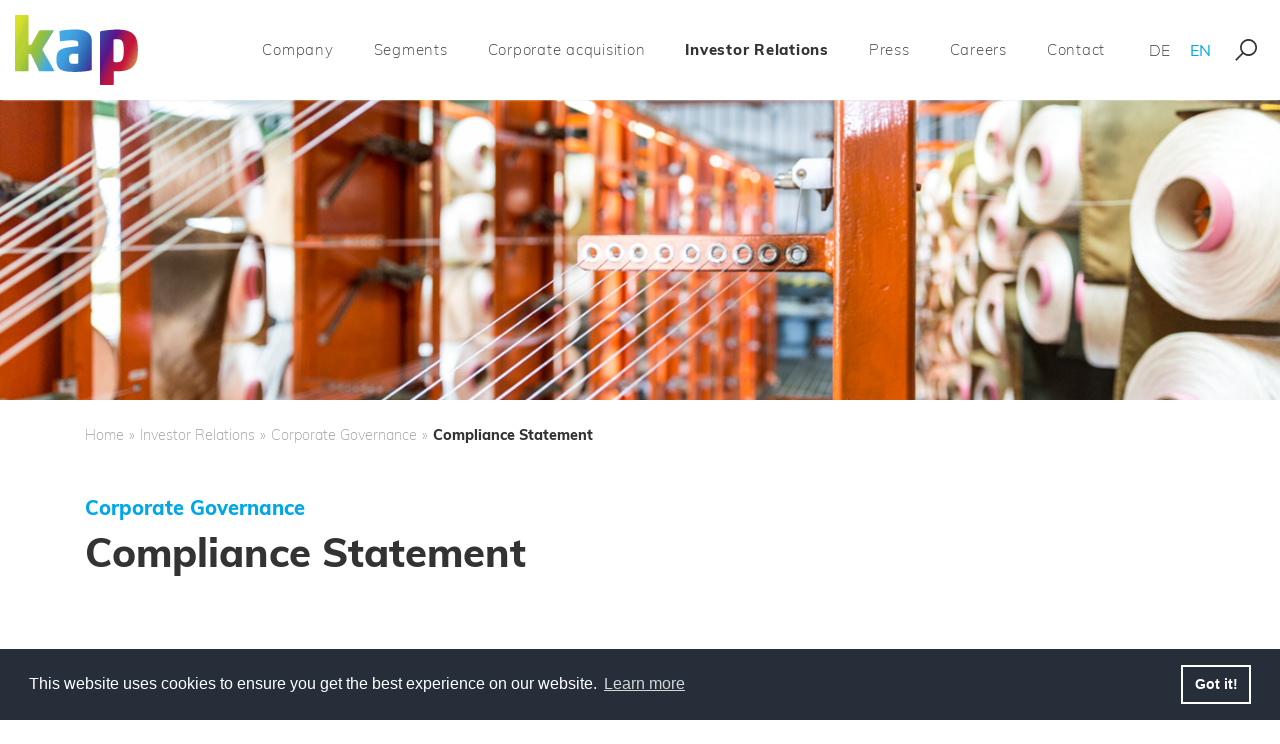

--- FILE ---
content_type: text/html; charset=utf-8
request_url: https://www.kap.de/en/investor-relations/corporate-governance/compliance-statement
body_size: 3837
content:
<!DOCTYPE html>
<html xmlns:og="http://ogp.me/ns#"  lang="en">
<head>

<meta charset="utf-8">
<!-- 
	This website is powered by TYPO3 - inspiring people to share!
	TYPO3 is a free open source Content Management Framework initially created by Kasper Skaarhoj and licensed under GNU/GPL.
	TYPO3 is copyright 1998-2026 of Kasper Skaarhoj. Extensions are copyright of their respective owners.
	Information and contribution at https://typo3.org/
-->




<meta http-equiv="x-ua-compatible" content="IE=edge,chrome=1" />
<meta name="generator" content="TYPO3 CMS" />
<meta name="viewport" content="width=device-width initial-scale=1.0" />
<meta name="robots" content="index, follow, noydir, noodp" />


<link rel="stylesheet" type="text/css" href="/typo3conf/ext/kc_theme_kap/Resources/Public/css/style.css?1724850076" media="all">
<link rel="stylesheet" type="text/css" href="/typo3conf/ext/kc_theme_kap/Resources/Public/css/print.css?1692265612" media="print">






<link rel="icon" type="image/png" href="/typo3conf/ext/kc_theme_kap/Resources/Public/icons/favicon/favicon-16x16.png" sizes="16x16">
        <link rel="icon" type="image/png" href="/typo3conf/ext/kc_theme_kap/Resources/Public/icons/favicon/favicon-32x32.png" sizes="32x32">
        <link rel="icon" type="image/png" href="/typo3conf/ext/kc_theme_kap/Resources/Public/icons/favicon/android-icon-192x192.png" sizes="192x192">
        <link rel="apple-touch-icon" href="/typo3conf/ext/kc_theme_kap/Resources/Public/icons/favicon/apple-icon-180x180.png" sizes="180x180">
        <meta name="msapplication-config" content="/typo3conf/ext/kc_theme_kap/Resources/Public/icons/favicon/browserconfig.xml">
        <!--[if lt IE 11]>
        <link rel="shortcut icon" href="/typo3conf/ext/kc_theme_kap/Resources/Public/icons/favicon/favicon.ico" type="image/x-icon" />
        <link rel="icon" href="/typo3conf/ext/kc_theme_kap/Resources/Public/icons/favicon/favicon.ico" type="image/x-icon" />
        <![endif]--><title>Compliance Statement | KAP AG</title>
<meta property="og:title" content="Compliance Statement" />
<meta property="og:type" content="website" />
<meta property="og:image" content="https://www.kap.de/fileadmin/templates/images/logo.jpg" />
<meta property="og:image:type" content="image/jpeg" />
<meta property="og:image:width" content="1182" />
<meta property="og:image:height" content="673" />
<meta property="og:url" content="https://www.kap.de/en/investor-relations/corporate-governance/compliance-statement" />
</head>
<body class="segment-">

<div class="page page-layout"><header id="header"><div class="logo"><a href="/en/"><img  src="/typo3conf/ext/kc_theme_kap/Resources/Public/images/logo.svg"  alt="Logo: KAP AG" /></a></div><div class="navfunwrap"><nav class="mainnav"><ul class="nav"><li class="hassub"><a href="/en/company">Company</a><div class="subnav clearfix"><div class="subnavlinks"><ul><li><a href="/en/company/profile">Profile</a></li><li><a href="/en/company/strategy">Strategy</a></li><li class="hassub"><a href="/en/company/boards-1">Boards<span>&nbsp;<i></i></span></a><ul><li><a href="/en/company/boards-1/executive-board">Executive Board</a></li><li><a href="/en/company/boards-1/supervisory-board">Supervisory Board</a></li></ul></li><li class="hassub"><a href="/en/company/vision-sustainability">Vision + Sustainability<span>&nbsp;<i></i></span></a><ul><li><a href="/en/company/vision-sustainability/vision">Vision</a></li><li><a href="/en/company/vision-values/sustainability">Sustainability</a></li></ul></li><li><a href="/en/company/locations">Locations</a></li></ul></div></div></li><li><a href="/en/segments">Segments</a><div class="subnav clearfix"><div class="subnavlinks"></div></div></li><li class="hassub"><a href="/en/corporate-acquisition">Corporate acquisition</a><div class="subnav clearfix"><div class="subnavlinks"><ul><li><a href="/en/corporate-acquisition/investment-philosophy">Investment philosophy</a></li></ul></div></div></li><li class="hassub active"><a href="/en/investor-relations">Investor Relations</a><div class="subnav clearfix"><div class="subnavlinks"><ul><li class="hassub"><a href="/en/investor-relations/the-kap-group-at-a-glance">The KAP Group at a glance<span>&nbsp;<i></i></span></a><ul><li><a href="/en/investor-relations/the-kap-group-at-a-glance/equity-story">Equity Story</a></li><li><a href="/en/investor-relations/the-kap-group-at-a-glance/financial-figures-for-the-kap-group">Financial figures for the KAP Group</a></li><li><a href="/en/investor-relations/the-kap-group-at-a-glance/segment-overview">Segment overview</a></li></ul></li><li class="hassub"><a href="/en/investor-relations/shares/current-share-information">Shares<span>&nbsp;<i></i></span></a><ul><li><a href="/en/investor-relations/shares/current-share-information">Current share information</a></li><li><a href="/en/investor-relations/shares/key-data">Key data</a></li><li><a href="/en/investor-relations/shares/dividend">Dividend</a></li><li><a href="/en/investor-relations/shares/shareholder-structure">Shareholder structure</a></li></ul></li><li class="hassub"><a href="/en/investor-relations/disclosures">Disclosures<span>&nbsp;<i></i></span></a><ul><li><a href="/en/investor-relations/disclosures/ad-hoc-disclosures">Ad-hoc Disclosures</a></li><li><a href="/en/investor-relations/disclosures/kap-press-releases">KAP Press Releases</a></li><li><a href="/en/investor-relations/disclosures/voting-rights-notifications">Voting rights notifications</a></li><li><a href="/en/investor-relations/disclosures/directors-dealings">Directors Dealings</a></li></ul></li><li class="hassub"><a href="/en/investor-relations/reports-amp-presentations">Reports &amp; presentations<span>&nbsp;<i></i></span></a><ul><li><a href="/en/investor-relations/reports-amp-presentations/financial-reports">Financial reports</a></li><li><a href="/en/investor-relations/reports/presentations">Presentations</a></li></ul></li><li class="hassub"><a href="/en/investor-relations/general-meeting">General Meeting<span>&nbsp;<i></i></span></a><ul><li><a href="/en/investor-relations/general-meeting/agenda-documents">Agenda & documents</a></li></ul></li><li class="hassub active"><a href="/en/investor-relations/corporate-governance">Corporate Governance<span>&nbsp;<i></i></span></a><ul><li><a href="/en/investor-relations/corporate-governance/executive-board-and-supervisory-board">Executive Board and Supervisory Board</a></li><li class="active mcurrent"><a href="/en/investor-relations/corporate-governance/compliance-statement">Compliance Statement</a></li><li><a href="/en/investor-relations/corporate-governance/corporate-governance-statement">Corporate Governance Statement</a></li><li><a href="/en/investor-relations/corporate-governance/articles-of-association">Articles of Association</a></li><li><a href="/en/investor-relations/corporate-governance/auditors">Auditors</a></li></ul></li><li class="hassub"><a href="/en/investor-relations/corporate-governance/code-of-conduct">Compliance<span>&nbsp;<i></i></span></a><ul><li><a href="/en/investor-relations/corporate-governance/code-of-conduct">Code of Conduct of KAP AG</a></li><li><a href="/en/investor-relations/corporate-governance/suppliers-code-of-conduct">Code of Conduct for suppliers</a></li><li><a href="/en/whistleblowing-system">Whistleblowing system and complaints office</a></li></ul></li><li><a href="/en/investor-relations/calendar">Calendar</a></li><li><a href="/en/investor-relations/ir-contact">IR contact</a></li></ul></div></div></li><li class="hassub"><a href="/en/press/press-releases">Press</a><div class="subnav clearfix"><div class="subnavlinks"><ul><li><a href="/en/press/press-releases">Press releases</a></li><li><a href="/en/press/pr-contact">PR-Contact</a></li></ul></div></div></li><li class="hassub"><a href="/en/careers">Careers</a><div class="subnav clearfix"><div class="subnavlinks"><ul><li><a href="/en/careers/vacant-positions">Vacant positions</a></li><li><a href="/en/careers/apprenticeships-students">Apprenticeships & Students</a></li><li><a href="/en/careers/applications">Applications</a></li></ul></div></div></li><li><a href="/en/contact">Contact</a><div class="subnav clearfix"><div class="subnavlinks"></div></div></li></ul></nav><span id="btn-hamburger"><i></i></span><div class="lan"><ul class="list-inline lan-switch"><li class="lan-de"><a href="/investor-relations/corporate-governance/entsprechenserklaerung" class="lan-en">DE</a></li><li class="lan-en active"><a href="/en/investor-relations/corporate-governance/compliance-statement" class="lan-en">EN</a></li></ul></div><div class="searchform"><form action="/en/search?tx_indexedsearch_pi2%5Baction%5D=search&tx_indexedsearch_pi2%5Bcontroller%5D=Search&cHash=b65160cf5a3c937a4de70974963f9f5f" method="post"><input class="indexed-search-autocomplete-sword sword" name="tx_indexedsearch_pi2[search][sword]"  placeholder="Insert search term"  value="" type="text" autocomplete="off"/><input type="hidden" name="tx_indexedsearch_pi2[search][languageUid]" value="1"><input type="submit" value="" class="sbutton" name="search" /></form><div class="sclose"></div></div></div><div class="search-autocomplete-results  no-results" data-mode="word" data-searchonclick="true" data-maxresults="10" data-minlength="2" data-searchurl="/en/investor-relations/corporate-governance/compliance-statement?no_cache=1&amp;tx_indexedsearchautocomplete_%5Baction%5D=search&amp;tx_indexedsearchautocomplete_%5Bcontroller%5D=Search&amp;type=7423794&amp;cHash=64f26ed0c310cd96e8498af1619aa603"></div></header><main role="main"><!--TYPO3SEARCH_begin--><div class="top-banner" style="background-image:url('/fileadmin/templates/images/KAP_Navi_IR_2.jpg');"><div class="container"><div class="row"><div class="col-lg-10"></div></div></div></div><!--TYPO3SEARCH_end--><div class="breadcrumb-wrap"><div class="container"><div class="row"><div class="col-lg-10"><div class="breadcrumb"><a href="/en/">Home</a><i></i><a href="/en/investor-relations">Investor Relations</a><i></i><a href="/en/investor-relations/corporate-governance">Corporate Governance</a><i></i><span>Compliance Statement</span></div></div></div></div></div><!--TYPO3SEARCH_begin--><div class="content-main"><div class="container"><div class="row"><div class="col-lg-10"><div id="c3121" class="frame frame-default frame-type-textmedia frame-layout-0"><a id="c3171"></a><div class="ce-textpic ce-right ce-intext"><div class="ce-bodytext"><h5 class="color-blue-bold">Corporate Governance</h5><h1>Compliance Statement</h1><p>&nbsp;</p></div></div></div><div id="c3122" class="frame frame-default frame-type-textmedia frame-layout-0"><a id="c3162"></a><div class="ce-textpic ce-right ce-intext"><div class="ce-bodytext"><p>The Compliance Statement, which must be updated on an annual basis in accordance with § 161 German Stock Corporation Act, contains statements on whether the recommendations of the German Corporate Governance Code Commission have been met and if not, which recommendations were not implemented or will be implemented. It also explains the reasons for any deviations.</p><p><a href="/fileadmin/user_upload/kap.de/Dateien/Pdf/Entsprechungserkaerungen/20250415_Entsprechenserklaerung_2025_EN_final.pdf">&gt; Corporate Governance Codex Declaration April 2025</a></p><p><a href="/fileadmin/user_upload/kap.de/Dateien/Pdf/Entsprechungserkaerungen/20240415_Entsprechenserklaerung_2024_EN_final.pdf">&gt; Corporate Governance Codex Declaration April 2024</a></p><p><a href="/fileadmin/user_upload/kap.de/Dateien/Pdf/Entsprechungserkaerungen/20230420_Entsprechenserklaerung_2023_EN.pdf">&gt; Coprprate Governance Codex Declaration April 2023</a></p><p>&gt; <a href="/fileadmin/user_upload/kap.de/Dateien/Pdf/Entsprechungserkaerungen/20220421_Entsprechenserklaerung_2022_EN.pdf">Corporate Governance Codex Declaration April 2022</a></p><p>&gt;<a href="/fileadmin/user_upload/20210415_KAP_Entsprechenserklaerung_en.pdf" target="_blank"> Corporate Governance Codex Declaration April 2021</a></p><p>&gt;<a href="/fileadmin/user_upload/kap.de/Dateien/Pdf/Entsprechungserkaerungen/Entsprechenserklaerung_Dezember_2018_EN_GB.pdf" target="_blank"></a><a href="/fileadmin/user_upload/kap.de/Dateien/Pdf/Entsprechungserkaerungen/200324_Entsprechenserkla__rung_KAP.pdf" target="_blank">Corporate Governance Codex Declaration March 2020 (German)</a></p><p>&gt;<a href="/fileadmin/user_upload/kap.de/Dateien/Pdf/Entsprechungserkaerungen/Entsprechenserklaerung_Dezember_2018_EN_GB.pdf" target="_blank"></a><a href="/fileadmin/user_upload/kap.de/Dateien/Pdf/Entsprechungserkaerungen/Entsprechenserklaerung_Maerz_2019_e.pdf" target="_blank">Corporate Governance Codex Declaration March 2019</a></p><p>&gt;<a href="/fileadmin/user_upload/kap.de/Dateien/Pdf/Entsprechungserkaerungen/Entsprechenserklaerung_Dezember_2018_EN_GB.pdf" target="_blank"> Corporate Governance Codex Declaration 2018</a></p><p>&gt; <a href="/fileadmin/user_upload/kap.de/Dateien/Pdf/Entsprechungserkaerungen/Entsprechenserklaerung_Dezember_2017_DE.pdf" target="_blank">Corporate Governance Codex Declaration 2017</a></p><p>&gt; <a href="/fileadmin/user_upload/kap.de/Dateien/Pdf/Entsprechungserkaerungen/Entsprechenserklaerung_Dezember_2016.pdf" target="_blank">Corporate Governance Codex Declaration 2016</a></p><p>&gt; <a href="/fileadmin/user_upload/kap.de/Dateien/Pdf/Entsprechungserkaerungen/Entsprechenserkla__rung_Dezember_2015.pdf" target="_blank">Corporate Governance Codex Declaration 2015</a></p><p>&gt; <a href="/fileadmin/user_upload/kap.de/Dateien/Pdf/Entsprechungserkaerungen/Entsprechenserkla__rung_Dezember_2014.pdf" target="_blank">Corporate Governance Codex Declaration 2014</a></p><p>&gt; <a href="/fileadmin/user_upload/kap.de/Dateien/Pdf/Entsprechungserkaerungen/Entsprechenserkla__rung_Dezember_2013.pdf" target="_blank">Corporate Governance Codex Declaration 2013</a></p><p>&gt; <a href="/fileadmin/user_upload/kap.de/Dateien/Pdf/Entsprechungserkaerungen/Entsprechenserkla__rung_KAP_Bet._AG_12.2012.pdf" target="_blank">Corporate Governance Codex Declaration 2012</a></p><p>&gt; <a href="/fileadmin/user_upload/kap.de/Dateien/Pdf/Entsprechungserkaerungen/Entsprechenserkla__rung_KAP_Bet._AG_12.2011_01.pdf" target="_blank">Corporate Governance Codex Declaration 2011</a></p><p>&gt; <a href="/fileadmin/user_upload/kap.de/Dateien/Pdf/Entsprechungserkaerungen/Entsprechenserklaerung_KAP_2010.pdf" target="_blank">Corporate Governance Codex Declaration 2010</a></p></div></div></div></div></div></div></div><!--TYPO3SEARCH_end--></main><footer><div class="footer-address"><div id="c3291" class="frame frame-default frame-type-text frame-layout-0"><a id="c3293"></a><p><strong>KAP AG</strong><br /> Edelzeller Str. 44<br /> 36043 Fulda</p></div></div><div class="footer-contact"><div id="c3292" class="frame frame-default frame-type-text frame-layout-0"><a id="c3294"></a><p>Telephone:&nbsp;<a href="tel:+49" target="661" class="103-0">+49 661 103 0</a><br /> Fax:&nbsp;<a href="tel:+49" target="661" class="103-830">+49 661 103 830</a><br /> Email:&nbsp;<a href="mailto:office@kap.de">office@kap.de</a></p><p><a href="https://de.linkedin.com/company/kapag?trk=public_profile_topcard-current-company" target="_blank" class="icon-linkedin">&nbsp;</a></p></div></div><div class="footer-copyright"><div class="footer-copyrightlinks"><a href="/en/imprint">Imprint</a><span></span><a href="/en/privacy-policy">Privacy Policy</a><span></span><a href="/en/whistleblowing-system">Whistleblowing system and complaints office</a><span></span></div>Copyright 2026  KAP AG</div></footer><div id="btntop"></div><div id="overlay"></div></div>
    
<div id="c4700" class="frame frame-default frame-type-html frame-layout-0"><a id="c4701"></a><script>
var segmentSub =  [ {
                            id: 3207,
                            title: "Flexible films"
                        },
                       {
                            id: 3206,
                            title: "Engineered products"
                        }, {
                            id: 3208,
                            title: "Surface technologies"
                        }];
</script></div>
<script src="/typo3conf/ext/kc_theme_kap/Resources/Public/js/vendors~app.js?1692265612" type="text/javascript"></script>
<script src="/typo3conf/ext/kc_theme_kap/Resources/Public/js/app.js?1692265612" type="text/javascript"></script>



</body>
</html>

--- FILE ---
content_type: text/css; charset=utf-8
request_url: https://www.kap.de/typo3conf/ext/kc_theme_kap/Resources/Public/css/style.css?1724850076
body_size: 27737
content:
.cc-window{opacity:1;transition:opacity 1s ease}.cc-window.cc-invisible{opacity:0}.cc-animate.cc-revoke{transition:transform 1s ease}.cc-animate.cc-revoke.cc-top{transform:translateY(-2em)}.cc-animate.cc-revoke.cc-bottom{transform:translateY(2em)}.cc-animate.cc-revoke.cc-active.cc-bottom,.cc-animate.cc-revoke.cc-active.cc-top,.cc-revoke:hover{transform:translateY(0)}.cc-grower{max-height:0;overflow:hidden;transition:max-height 1s}.cc-link,.cc-revoke:hover{text-decoration:underline}.cc-revoke,.cc-window{position:fixed;overflow:hidden;box-sizing:border-box;font-family:Helvetica,Calibri,Arial,sans-serif;font-size:16px;line-height:1.5em;display:-ms-flexbox;display:flex;-ms-flex-wrap:nowrap;flex-wrap:nowrap;z-index:9999}.cc-window.cc-static{position:static}.cc-window.cc-floating{padding:2em;max-width:24em;-ms-flex-direction:column;flex-direction:column}.cc-window.cc-banner{padding:1em 1.8em;width:100%;-ms-flex-direction:row;flex-direction:row}.cc-revoke{padding:.5em}.cc-header{font-size:18px;font-weight:700}.cc-btn,.cc-close,.cc-link,.cc-revoke{cursor:pointer}.cc-link{opacity:.8;display:inline-block;padding:.2em}.cc-link:hover{opacity:1}.cc-link:active,.cc-link:visited{color:initial}.cc-btn{display:block;padding:.4em .8em;font-size:.9em;font-weight:700;border-width:2px;border-style:solid;text-align:center;white-space:nowrap}.cc-highlight .cc-btn:first-child{background-color:transparent;border-color:transparent}.cc-highlight .cc-btn:first-child:focus,.cc-highlight .cc-btn:first-child:hover{background-color:transparent;text-decoration:underline}.cc-close{display:block;position:absolute;top:.5em;right:.5em;font-size:1.6em;opacity:.9;line-height:.75}.cc-close:focus,.cc-close:hover{opacity:1}.cc-revoke.cc-top{top:0;left:3em;border-bottom-left-radius:.5em;border-bottom-right-radius:.5em}.cc-revoke.cc-bottom{bottom:0;left:3em;border-top-left-radius:.5em;border-top-right-radius:.5em}.cc-revoke.cc-left{left:3em;right:unset}.cc-revoke.cc-right{right:3em;left:unset}.cc-top{top:1em}.cc-left{left:1em}.cc-right{right:1em}.cc-bottom{bottom:1em}.cc-floating>.cc-link{margin-bottom:1em}.cc-floating .cc-message{display:block;margin-bottom:1em}.cc-window.cc-floating .cc-compliance{-ms-flex:1 0 auto;flex:1 0 auto}.cc-window.cc-banner{-ms-flex-align:center;align-items:center}.cc-banner.cc-top{left:0;right:0;top:0}.cc-banner.cc-bottom{left:0;right:0;bottom:0}.cc-banner .cc-message{display:block;-ms-flex:1 1 auto;flex:1 1 auto;max-width:100%;margin-right:1em}.cc-compliance{display:-ms-flexbox;display:flex;-ms-flex-align:center;align-items:center;-ms-flex-line-pack:justify;align-content:space-between}.cc-floating .cc-compliance>.cc-btn{-ms-flex:1;flex:1}.cc-btn+.cc-btn{margin-left:.5em}@media print{.cc-revoke,.cc-window{display:none}}@media screen and (max-width:900px){.cc-btn{white-space:normal}}@media screen and (max-width:414px) and (orientation:portrait),screen and (max-width:736px) and (orientation:landscape){.cc-window.cc-top{top:0}.cc-window.cc-bottom{bottom:0}.cc-window.cc-banner,.cc-window.cc-floating,.cc-window.cc-left,.cc-window.cc-right{left:0;right:0}.cc-window.cc-banner{-ms-flex-direction:column;flex-direction:column}.cc-window.cc-banner .cc-compliance{-ms-flex:1 1 auto;flex:1 1 auto}.cc-window.cc-floating{max-width:none}.cc-window .cc-message{margin-bottom:1em}.cc-window.cc-banner{-ms-flex-align:unset;align-items:unset}.cc-window.cc-banner .cc-message{margin-right:0}}.cc-floating.cc-theme-classic{padding:1.2em;border-radius:5px}.cc-floating.cc-type-info.cc-theme-classic .cc-compliance{text-align:center;display:inline;-ms-flex:none;flex:none}.cc-theme-classic .cc-btn{border-radius:5px}.cc-theme-classic .cc-btn:last-child{min-width:140px}.cc-floating.cc-type-info.cc-theme-classic .cc-btn{display:inline-block}.cc-theme-edgeless.cc-window{padding:0}.cc-floating.cc-theme-edgeless .cc-message{margin:2em 2em 1.5em}.cc-banner.cc-theme-edgeless .cc-btn{margin:0;padding:.8em 1.8em;height:100%}.cc-banner.cc-theme-edgeless .cc-message{margin-left:1em}.cc-floating.cc-theme-edgeless .cc-btn+.cc-btn{margin-left:0}.choices{position:relative;margin-bottom:24px;font-size:16px}.choices:focus{outline:none}.choices:last-child{margin-bottom:0}.choices.is-disabled .choices__inner,.choices.is-disabled .choices__input{background-color:#eaeaea;cursor:not-allowed;user-select:none}.choices.is-disabled .choices__item{cursor:not-allowed}.choices[data-type*=select-one]{cursor:pointer}.choices[data-type*=select-one] .choices__inner{padding-bottom:7.5px}.choices[data-type*=select-one] .choices__input{display:block;width:100%;padding:10px;border-bottom:1px solid #ddd;background-color:#fff;margin:0}.choices[data-type*=select-one] .choices__button{background-image:url([data-uri]);padding:0;background-size:8px;position:absolute;top:50%;right:0;margin-top:-10px;margin-right:25px;height:20px;width:20px;border-radius:10em;opacity:.5}.choices[data-type*=select-one] .choices__button:focus,.choices[data-type*=select-one] .choices__button:hover{opacity:1}.choices[data-type*=select-one] .choices__button:focus{box-shadow:0 0 0 2px #00bcd4}.choices[data-type*=select-one]:after{content:"";height:0;width:0;border:5px solid transparent;border-top-color:#333;position:absolute;right:11.5px;top:50%;margin-top:-2.5px;pointer-events:none}.choices[data-type*=select-one].is-open:after{border-color:transparent transparent #333;margin-top:-7.5px}.choices[data-type*=select-one][dir=rtl]:after{left:11.5px;right:auto}.choices[data-type*=select-one][dir=rtl] .choices__button{right:auto;left:0;margin-left:25px;margin-right:0}.choices[data-type*=select-multiple] .choices__inner,.choices[data-type*=text] .choices__inner{cursor:text}.choices[data-type*=select-multiple] .choices__button,.choices[data-type*=text] .choices__button{position:relative;display:inline-block;margin:0 -4px 0 8px;padding-left:16px;border-left:1px solid #008fa1;background-image:url([data-uri]);background-size:8px;width:8px;line-height:1;opacity:.75;border-radius:0}.choices[data-type*=select-multiple] .choices__button:focus,.choices[data-type*=select-multiple] .choices__button:hover,.choices[data-type*=text] .choices__button:focus,.choices[data-type*=text] .choices__button:hover{opacity:1}.choices__inner{display:inline-block;vertical-align:top;width:100%;background-color:#f9f9f9;padding:7.5px 7.5px 3.75px;border:1px solid #ddd;border-radius:2.5px;font-size:14px;min-height:44px;overflow:hidden}.is-focused .choices__inner,.is-open .choices__inner{border-color:#b7b7b7}.is-open .choices__inner{border-radius:2.5px 2.5px 0 0}.is-flipped.is-open .choices__inner{border-radius:0 0 2.5px 2.5px}.choices__list{margin:0;padding-left:0;list-style:none}.choices__list--single{display:inline-block;padding:4px 16px 4px 4px;width:100%}[dir=rtl] .choices__list--single{padding-right:4px;padding-left:16px}.choices__list--single .choices__item{width:100%}.choices__list--multiple{display:inline}.choices__list--multiple .choices__item{display:inline-block;vertical-align:middle;border-radius:20px;padding:4px 10px;font-size:12px;font-weight:500;margin-right:3.75px;margin-bottom:3.75px;background-color:#00bcd4;border:1px solid #00a5bb;color:#fff;word-break:break-all}.choices__list--multiple .choices__item[data-deletable]{padding-right:5px}[dir=rtl] .choices__list--multiple .choices__item{margin-right:0;margin-left:3.75px}.choices__list--multiple .choices__item.is-highlighted{background-color:#00a5bb;border:1px solid #008fa1}.is-disabled .choices__list--multiple .choices__item{background-color:#aaa;border:1px solid #919191}.choices__list--dropdown{display:none;z-index:1;position:absolute;width:100%;background-color:#fff;border:1px solid #ddd;top:100%;margin-top:-1px;border-bottom-left-radius:2.5px;border-bottom-right-radius:2.5px;overflow:hidden;word-break:break-all}.choices__list--dropdown.is-active{display:block}.is-open .choices__list--dropdown{border-color:#b7b7b7}.is-flipped .choices__list--dropdown{top:auto;bottom:100%;margin-top:0;margin-bottom:-1px;border-radius:.25rem .25rem 0 0}.choices__list--dropdown .choices__list{position:relative;max-height:300px;overflow:auto;-webkit-overflow-scrolling:touch;will-change:scroll-position}.choices__list--dropdown .choices__item{position:relative;padding:10px;font-size:14px}[dir=rtl] .choices__list--dropdown .choices__item{text-align:right}@media (min-width:640px){.choices__list--dropdown .choices__item--selectable{padding-right:100px}.choices__list--dropdown .choices__item--selectable:after{content:attr(data-select-text);font-size:12px;opacity:0;position:absolute;right:10px;top:50%;transform:translateY(-50%)}[dir=rtl] .choices__list--dropdown .choices__item--selectable{text-align:right;padding-left:100px;padding-right:10px}[dir=rtl] .choices__list--dropdown .choices__item--selectable:after{right:auto;left:10px}}.choices__list--dropdown .choices__item--selectable.is-highlighted{background-color:#f2f2f2}.choices__list--dropdown .choices__item--selectable.is-highlighted:after{opacity:.5}.choices__item{cursor:default}.choices__item--selectable{cursor:pointer}.choices__item--disabled{cursor:not-allowed;user-select:none;opacity:.5}.choices__heading{font-weight:600;font-size:12px;padding:10px;border-bottom:1px solid #f7f7f7;color:grey}.choices__button{text-indent:-9999px;-webkit-appearance:none;appearance:none;border:0;background-color:transparent;background-repeat:no-repeat;background-position:50%;cursor:pointer}.choices__button:focus{outline:none}.choices__input{display:inline-block;vertical-align:baseline;background-color:#f9f9f9;font-size:14px;margin-bottom:5px;border:0;border-radius:0;max-width:100%;padding:4px 0 4px 2px}.choices__input:focus{outline:0}[dir=rtl] .choices__input{padding-right:2px;padding-left:0}.choices__placeholder{opacity:.5}.choices[data-type*=select-multiple] .choices__input.is-hidden,.choices[data-type*=select-one] .choices__input.is-hidden,.choices__input.is-hidden{display:none}.ce-align-left{text-align:left}.ce-align-center{text-align:center}.ce-align-right{text-align:right}.ce-gallery,.ce-image,.ce-nowrap .ce-bodytext,.ce-row,.ce-textpic,.ce-uploads div,.ce-uploads li{overflow:hidden}.ce-column,.ce-left .ce-gallery{float:left}.ce-center .ce-outer{position:relative;float:right;right:50%}.ce-center .ce-inner{position:relative;float:right;right:-50%}.ce-right .ce-gallery{float:right}.ce-gallery figure{display:table;margin:0}.ce-gallery figcaption{display:table-caption;caption-side:bottom}.ce-gallery img{display:block;max-width:100%;height:auto}.ce-gallery iframe{border-width:0}.ce-border iframe,.ce-border img{border:2px solid #000;padding:0}.ce-above .ce-gallery,.ce-intext.ce-left .ce-gallery,.ce-intext.ce-right .ce-gallery{margin-bottom:10px}.ce-intext.ce-right .ce-gallery{margin-left:10px}.ce-intext.ce-left .ce-gallery{margin-right:10px}.ce-below .ce-gallery{margin-top:10px}.ce-column{margin-right:10px}.ce-column:last-child{margin-right:0}.ce-row{margin-bottom:10px}.ce-row:last-child{margin-bottom:0}.ce-above .ce-bodytext{clear:both}.ce-intext.ce-left ol,.ce-intext.ce-left ul{padding-left:40px;overflow:auto}.ce-headline-left{text-align:left}.ce-headline-center{text-align:center}.ce-headline-right{text-align:right}.ce-uploads{margin:0;padding:0}.ce-uploads li{list-style:none outside none;margin:1em 0}.ce-uploads img{float:left;padding-right:1em;vertical-align:top}.ce-uploads span{display:block}.ce-table{width:100%;max-width:100%}.ce-table td,.ce-table th{padding:.5em .75em;vertical-align:top}.ce-table thead th{border-bottom:2px solid #dadada}.ce-table td,.ce-table th{border-top:1px solid #dadada}.ce-table-striped tbody tr:nth-of-type(odd){background-color:rgba(0,0,0,.05)}.ce-table-bordered td,.ce-table-bordered th{border:1px solid #dadada}.frame-space-before-extra-small{margin-top:1em}.frame-space-before-small{margin-top:2em}.frame-space-before-medium{margin-top:3em}.frame-space-before-large{margin-top:4em}.frame-space-before-extra-large{margin-top:5em}.frame-space-after-extra-small{margin-bottom:1em}.frame-space-after-small{margin-bottom:2em}.frame-space-after-medium{margin-bottom:3em}.frame-space-after-large{margin-bottom:4em}.frame-space-after-extra-large{margin-bottom:5em}.frame-ruler-before:before{content:"";display:block;border-top:1px solid rgba(0,0,0,.25);margin-bottom:2em}.frame-ruler-after:after{content:"";display:block;border-bottom:1px solid rgba(0,0,0,.25);margin-top:2em}.frame-indent{margin-left:15%;margin-right:15%}.frame-indent-left{margin-left:33%}.frame-indent-right{margin-right:33%}*,:after,:before{box-sizing:border-box}html{font-family:sans-serif;line-height:1.15;-webkit-text-size-adjust:100%;-webkit-tap-highlight-color:rgba(0,0,0,0)}article,aside,figcaption,figure,footer,header,hgroup,main,nav,section{display:block}body{margin:0;font-family:muli-v11-latin-light;font-size:1rem;font-weight:400;color:#333;text-align:left;background-color:#fff}[tabindex="-1"]:focus{outline:0!important}hr{box-sizing:content-box;height:0;overflow:visible}h1,h2,h3,h4,h5,h6{margin-top:0;margin-bottom:.5rem}p{margin-top:0;margin-bottom:1rem}abbr[data-original-title],abbr[title]{text-decoration:underline;text-decoration:underline dotted;cursor:help;border-bottom:0;text-decoration-skip-ink:none}address{font-style:normal;line-height:inherit}address,dl,ol,ul{margin-bottom:1rem}dl,ol,ul{margin-top:0}ol ol,ol ul,ul ol,ul ul{margin-bottom:0}dt{font-weight:700}dd{margin-bottom:.5rem;margin-left:0}blockquote{margin:0 0 1rem}b,strong{font-weight:bolder}small{font-size:80%}sub,sup{position:relative;font-size:75%;line-height:0;vertical-align:baseline}sub{bottom:-.25em}sup{top:-.5em}a{color:#00a7e7;text-decoration:none;background-color:transparent}a:hover{color:#00709b;text-decoration:underline}a:not([href]):not([tabindex]){color:inherit;text-decoration:none}a:not([href]):not([tabindex]):focus,a:not([href]):not([tabindex]):hover{color:inherit;text-decoration:none}a:not([href]):not([tabindex]):focus{outline:0}code,kbd,pre,samp{font-family:SFMono-Regular,Menlo,Monaco,Consolas,Liberation Mono,Courier New,monospace;font-size:1em}pre{margin-top:0;margin-bottom:1rem;overflow:auto}figure{margin:0 0 1rem}img{border-style:none}img,svg{vertical-align:middle}svg{overflow:hidden}table{border-collapse:collapse}caption{padding-top:.75rem;padding-bottom:.75rem;color:#6c757d;text-align:left;caption-side:bottom}th{text-align:inherit}label{display:inline-block;margin-bottom:.5rem}button{border-radius:0}button:focus{outline:1px dotted;outline:5px auto -webkit-focus-ring-color}button,input,optgroup,select,textarea{margin:0;font-family:inherit;font-size:inherit;line-height:inherit}button,input{overflow:visible}button,select{text-transform:none}[type=button],[type=reset],[type=submit],button{-webkit-appearance:button}[type=button]::-moz-focus-inner,[type=reset]::-moz-focus-inner,[type=submit]::-moz-focus-inner,button::-moz-focus-inner{padding:0;border-style:none}input[type=checkbox],input[type=radio]{box-sizing:border-box;padding:0}input[type=date],input[type=datetime-local],input[type=month],input[type=time]{-webkit-appearance:listbox}textarea{overflow:auto;resize:vertical}fieldset{min-width:0;padding:0;margin:0;border:0}legend{display:block;width:100%;max-width:100%;padding:0;margin-bottom:.5rem;font-size:1.5rem;line-height:inherit;color:inherit;white-space:normal}progress{vertical-align:baseline}[type=number]::-webkit-inner-spin-button,[type=number]::-webkit-outer-spin-button{height:auto}[type=search]{outline-offset:-2px;-webkit-appearance:none}[type=search]::-webkit-search-decoration{-webkit-appearance:none}::-webkit-file-upload-button{font:inherit;-webkit-appearance:button}output{display:inline-block}summary{display:list-item;cursor:pointer}template{display:none}[hidden]{display:none!important}.h1,.h2,.h3,.h4,.h5,.h6,h1,h2,h3,h4,h5,h6{margin-bottom:.5rem;font-family:inherit;font-weight:500;line-height:1.2;color:inherit}.h1,h1{font-size:2.5rem}.h2,h2{font-size:2rem}.h3,h3{font-size:1.75rem}.h4,h4{font-size:1.5rem}.h5,h5{font-size:1.25rem}.h6,h6{font-size:1rem}.lead{font-size:1.25rem;font-weight:300}.display-1{font-size:6rem}.display-1,.display-2{font-weight:300;line-height:1.2}.display-2{font-size:5.5rem}.display-3{font-size:4.5rem}.display-3,.display-4{font-weight:300;line-height:1.2}.display-4{font-size:3.5rem}hr{margin-top:1rem;margin-bottom:1rem;border:0;border-top:1px solid rgba(0,0,0,.1)}.small,small{font-size:80%;font-weight:400}.mark,mark{padding:.2em;background-color:#fcf8e3}.list-inline,.list-unstyled{padding-left:0;list-style:none}.list-inline-item{display:inline-block}.list-inline-item:not(:last-child){margin-right:.5rem}.initialism{font-size:90%;text-transform:uppercase}.blockquote{margin-bottom:1rem;font-size:1.25rem}.blockquote-footer{display:block;font-size:80%;color:#6c757d}.blockquote-footer:before{content:"\2014\A0"}.container{width:100%;padding-right:15px;padding-left:15px;margin-right:auto;margin-left:auto}@media (min-width:576px){.container{max-width:100%}}@media (min-width:768px){.container{max-width:100%}}@media (min-width:992px){.container{max-width:100%}}@media (min-width:1200px){.container{max-width:1140px}}.container-fluid{width:100%;padding-right:15px;padding-left:15px;margin-right:auto;margin-left:auto}.row{display:flex;flex-wrap:wrap;margin-right:-15px;margin-left:-15px}.no-gutters{margin-right:0;margin-left:0}.no-gutters>.col,.no-gutters>[class*=col-]{padding-right:0;padding-left:0}.col,.col-1,.col-2,.col-3,.col-4,.col-5,.col-6,.col-7,.col-8,.col-9,.col-10,.col-11,.col-12,.col-auto,.col-lg,.col-lg-1,.col-lg-2,.col-lg-3,.col-lg-4,.col-lg-5,.col-lg-6,.col-lg-7,.col-lg-8,.col-lg-9,.col-lg-10,.col-lg-11,.col-lg-12,.col-lg-auto,.col-md,.col-md-1,.col-md-2,.col-md-3,.col-md-4,.col-md-5,.col-md-6,.col-md-7,.col-md-8,.col-md-9,.col-md-10,.col-md-11,.col-md-12,.col-md-auto,.col-sm,.col-sm-1,.col-sm-2,.col-sm-3,.col-sm-4,.col-sm-5,.col-sm-6,.col-sm-7,.col-sm-8,.col-sm-9,.col-sm-10,.col-sm-11,.col-sm-12,.col-sm-auto,.col-xl,.col-xl-1,.col-xl-2,.col-xl-3,.col-xl-4,.col-xl-5,.col-xl-6,.col-xl-7,.col-xl-8,.col-xl-9,.col-xl-10,.col-xl-11,.col-xl-12,.col-xl-auto{position:relative;width:100%;padding-right:15px;padding-left:15px}.col{flex-basis:0;flex-grow:1;max-width:100%}.col-auto{flex:0 0 auto;width:auto;max-width:100%}.col-1{flex:0 0 8.33333%;max-width:8.33333%}.col-2{flex:0 0 16.66667%;max-width:16.66667%}.col-3{flex:0 0 25%;max-width:25%}.col-4{flex:0 0 33.33333%;max-width:33.33333%}.col-5{flex:0 0 41.66667%;max-width:41.66667%}.col-6{flex:0 0 50%;max-width:50%}.col-7{flex:0 0 58.33333%;max-width:58.33333%}.col-8{flex:0 0 66.66667%;max-width:66.66667%}.col-9{flex:0 0 75%;max-width:75%}.col-10{flex:0 0 83.33333%;max-width:83.33333%}.col-11{flex:0 0 91.66667%;max-width:91.66667%}.col-12{flex:0 0 100%;max-width:100%}.order-first{order:-1}.order-last{order:13}.order-0{order:0}.order-1{order:1}.order-2{order:2}.order-3{order:3}.order-4{order:4}.order-5{order:5}.order-6{order:6}.order-7{order:7}.order-8{order:8}.order-9{order:9}.order-10{order:10}.order-11{order:11}.order-12{order:12}.offset-1{margin-left:8.33333%}.offset-2{margin-left:16.66667%}.offset-3{margin-left:25%}.offset-4{margin-left:33.33333%}.offset-5{margin-left:41.66667%}.offset-6{margin-left:50%}.offset-7{margin-left:58.33333%}.offset-8{margin-left:66.66667%}.offset-9{margin-left:75%}.offset-10{margin-left:83.33333%}.offset-11{margin-left:91.66667%}@media (min-width:576px){.col-sm{flex-basis:0;flex-grow:1;max-width:100%}.col-sm-auto{flex:0 0 auto;width:auto;max-width:100%}.col-sm-1{flex:0 0 8.33333%;max-width:8.33333%}.col-sm-2{flex:0 0 16.66667%;max-width:16.66667%}.col-sm-3{flex:0 0 25%;max-width:25%}.col-sm-4{flex:0 0 33.33333%;max-width:33.33333%}.col-sm-5{flex:0 0 41.66667%;max-width:41.66667%}.col-sm-6{flex:0 0 50%;max-width:50%}.col-sm-7{flex:0 0 58.33333%;max-width:58.33333%}.col-sm-8{flex:0 0 66.66667%;max-width:66.66667%}.col-sm-9{flex:0 0 75%;max-width:75%}.col-sm-10{flex:0 0 83.33333%;max-width:83.33333%}.col-sm-11{flex:0 0 91.66667%;max-width:91.66667%}.col-sm-12{flex:0 0 100%;max-width:100%}.order-sm-first{order:-1}.order-sm-last{order:13}.order-sm-0{order:0}.order-sm-1{order:1}.order-sm-2{order:2}.order-sm-3{order:3}.order-sm-4{order:4}.order-sm-5{order:5}.order-sm-6{order:6}.order-sm-7{order:7}.order-sm-8{order:8}.order-sm-9{order:9}.order-sm-10{order:10}.order-sm-11{order:11}.order-sm-12{order:12}.offset-sm-0{margin-left:0}.offset-sm-1{margin-left:8.33333%}.offset-sm-2{margin-left:16.66667%}.offset-sm-3{margin-left:25%}.offset-sm-4{margin-left:33.33333%}.offset-sm-5{margin-left:41.66667%}.offset-sm-6{margin-left:50%}.offset-sm-7{margin-left:58.33333%}.offset-sm-8{margin-left:66.66667%}.offset-sm-9{margin-left:75%}.offset-sm-10{margin-left:83.33333%}.offset-sm-11{margin-left:91.66667%}}@media (min-width:768px){.col-md{flex-basis:0;flex-grow:1;max-width:100%}.col-md-auto{flex:0 0 auto;width:auto;max-width:100%}.col-md-1{flex:0 0 8.33333%;max-width:8.33333%}.col-md-2{flex:0 0 16.66667%;max-width:16.66667%}.col-md-3{flex:0 0 25%;max-width:25%}.col-md-4{flex:0 0 33.33333%;max-width:33.33333%}.col-md-5{flex:0 0 41.66667%;max-width:41.66667%}.col-md-6{flex:0 0 50%;max-width:50%}.col-md-7{flex:0 0 58.33333%;max-width:58.33333%}.col-md-8{flex:0 0 66.66667%;max-width:66.66667%}.col-md-9{flex:0 0 75%;max-width:75%}.col-md-10{flex:0 0 83.33333%;max-width:83.33333%}.col-md-11{flex:0 0 91.66667%;max-width:91.66667%}.col-md-12{flex:0 0 100%;max-width:100%}.order-md-first{order:-1}.order-md-last{order:13}.order-md-0{order:0}.order-md-1{order:1}.order-md-2{order:2}.order-md-3{order:3}.order-md-4{order:4}.order-md-5{order:5}.order-md-6{order:6}.order-md-7{order:7}.order-md-8{order:8}.order-md-9{order:9}.order-md-10{order:10}.order-md-11{order:11}.order-md-12{order:12}.offset-md-0{margin-left:0}.offset-md-1{margin-left:8.33333%}.offset-md-2{margin-left:16.66667%}.offset-md-3{margin-left:25%}.offset-md-4{margin-left:33.33333%}.offset-md-5{margin-left:41.66667%}.offset-md-6{margin-left:50%}.offset-md-7{margin-left:58.33333%}.offset-md-8{margin-left:66.66667%}.offset-md-9{margin-left:75%}.offset-md-10{margin-left:83.33333%}.offset-md-11{margin-left:91.66667%}}@media (min-width:992px){.col-lg{flex-basis:0;flex-grow:1;max-width:100%}.col-lg-auto{flex:0 0 auto;width:auto;max-width:100%}.col-lg-1{flex:0 0 8.33333%;max-width:8.33333%}.col-lg-2{flex:0 0 16.66667%;max-width:16.66667%}.col-lg-3{flex:0 0 25%;max-width:25%}.col-lg-4{flex:0 0 33.33333%;max-width:33.33333%}.col-lg-5{flex:0 0 41.66667%;max-width:41.66667%}.col-lg-6{flex:0 0 50%;max-width:50%}.col-lg-7{flex:0 0 58.33333%;max-width:58.33333%}.col-lg-8{flex:0 0 66.66667%;max-width:66.66667%}.col-lg-9{flex:0 0 75%;max-width:75%}.col-lg-10{flex:0 0 83.33333%;max-width:83.33333%}.col-lg-11{flex:0 0 91.66667%;max-width:91.66667%}.col-lg-12{flex:0 0 100%;max-width:100%}.order-lg-first{order:-1}.order-lg-last{order:13}.order-lg-0{order:0}.order-lg-1{order:1}.order-lg-2{order:2}.order-lg-3{order:3}.order-lg-4{order:4}.order-lg-5{order:5}.order-lg-6{order:6}.order-lg-7{order:7}.order-lg-8{order:8}.order-lg-9{order:9}.order-lg-10{order:10}.order-lg-11{order:11}.order-lg-12{order:12}.offset-lg-0{margin-left:0}.offset-lg-1{margin-left:8.33333%}.offset-lg-2{margin-left:16.66667%}.offset-lg-3{margin-left:25%}.offset-lg-4{margin-left:33.33333%}.offset-lg-5{margin-left:41.66667%}.offset-lg-6{margin-left:50%}.offset-lg-7{margin-left:58.33333%}.offset-lg-8{margin-left:66.66667%}.offset-lg-9{margin-left:75%}.offset-lg-10{margin-left:83.33333%}.offset-lg-11{margin-left:91.66667%}}@media (min-width:1200px){.col-xl{flex-basis:0;flex-grow:1;max-width:100%}.col-xl-auto{flex:0 0 auto;width:auto;max-width:100%}.col-xl-1{flex:0 0 8.33333%;max-width:8.33333%}.col-xl-2{flex:0 0 16.66667%;max-width:16.66667%}.col-xl-3{flex:0 0 25%;max-width:25%}.col-xl-4{flex:0 0 33.33333%;max-width:33.33333%}.col-xl-5{flex:0 0 41.66667%;max-width:41.66667%}.col-xl-6{flex:0 0 50%;max-width:50%}.col-xl-7{flex:0 0 58.33333%;max-width:58.33333%}.col-xl-8{flex:0 0 66.66667%;max-width:66.66667%}.col-xl-9{flex:0 0 75%;max-width:75%}.col-xl-10{flex:0 0 83.33333%;max-width:83.33333%}.col-xl-11{flex:0 0 91.66667%;max-width:91.66667%}.col-xl-12{flex:0 0 100%;max-width:100%}.order-xl-first{order:-1}.order-xl-last{order:13}.order-xl-0{order:0}.order-xl-1{order:1}.order-xl-2{order:2}.order-xl-3{order:3}.order-xl-4{order:4}.order-xl-5{order:5}.order-xl-6{order:6}.order-xl-7{order:7}.order-xl-8{order:8}.order-xl-9{order:9}.order-xl-10{order:10}.order-xl-11{order:11}.order-xl-12{order:12}.offset-xl-0{margin-left:0}.offset-xl-1{margin-left:8.33333%}.offset-xl-2{margin-left:16.66667%}.offset-xl-3{margin-left:25%}.offset-xl-4{margin-left:33.33333%}.offset-xl-5{margin-left:41.66667%}.offset-xl-6{margin-left:50%}.offset-xl-7{margin-left:58.33333%}.offset-xl-8{margin-left:66.66667%}.offset-xl-9{margin-left:75%}.offset-xl-10{margin-left:83.33333%}.offset-xl-11{margin-left:91.66667%}}.table{width:100%;margin-bottom:1rem;background-color:transparent}.table td,.table th{padding:.75rem;vertical-align:top;border-top:1px solid #dee2e6}.table thead th{vertical-align:bottom;border-bottom:2px solid #dee2e6}.table tbody+tbody{border-top:2px solid #dee2e6}.table .table{background-color:#fff}.table-sm td,.table-sm th{padding:.3rem}.table-bordered,.table-bordered td,.table-bordered th{border:1px solid #dee2e6}.table-bordered thead td,.table-bordered thead th{border-bottom-width:2px}.table-borderless tbody+tbody,.table-borderless td,.table-borderless th,.table-borderless thead th{border:0}.table-striped tbody tr:nth-of-type(odd){background-color:rgba(0,0,0,.05)}.table-hover tbody tr:hover{background-color:rgba(0,0,0,.075)}.table-primary,.table-primary>td,.table-primary>th{background-color:#b8daff}.table-primary tbody+tbody,.table-primary td,.table-primary th,.table-primary thead th{border-color:#7abaff}.table-hover .table-primary:hover{background-color:#9fcdff}.table-hover .table-primary:hover>td,.table-hover .table-primary:hover>th{background-color:#9fcdff}.table-secondary,.table-secondary>td,.table-secondary>th{background-color:#d6d8db}.table-secondary tbody+tbody,.table-secondary td,.table-secondary th,.table-secondary thead th{border-color:#b3b7bb}.table-hover .table-secondary:hover{background-color:#c8cbcf}.table-hover .table-secondary:hover>td,.table-hover .table-secondary:hover>th{background-color:#c8cbcf}.table-success,.table-success>td,.table-success>th{background-color:#c3e6cb}.table-success tbody+tbody,.table-success td,.table-success th,.table-success thead th{border-color:#8fd19e}.table-hover .table-success:hover{background-color:#b1dfbb}.table-hover .table-success:hover>td,.table-hover .table-success:hover>th{background-color:#b1dfbb}.table-info,.table-info>td,.table-info>th{background-color:#b8ecfb}.table-info tbody+tbody,.table-info td,.table-info th,.table-info thead th{border-color:#7adcf8}.table-hover .table-info:hover{background-color:#a0e6fa}.table-hover .table-info:hover>td,.table-hover .table-info:hover>th{background-color:#a0e6fa}.table-warning,.table-warning>td,.table-warning>th{background-color:#ffeeba}.table-warning tbody+tbody,.table-warning td,.table-warning th,.table-warning thead th{border-color:#ffdf7e}.table-hover .table-warning:hover{background-color:#ffe8a1}.table-hover .table-warning:hover>td,.table-hover .table-warning:hover>th{background-color:#ffe8a1}.table-danger,.table-danger>td,.table-danger>th{background-color:#f5c6cb}.table-danger tbody+tbody,.table-danger td,.table-danger th,.table-danger thead th{border-color:#ed969e}.table-hover .table-danger:hover{background-color:#f1b0b7}.table-hover .table-danger:hover>td,.table-hover .table-danger:hover>th{background-color:#f1b0b7}.table-light,.table-light>td,.table-light>th{background-color:#fdfdfe}.table-light tbody+tbody,.table-light td,.table-light th,.table-light thead th{border-color:#fbfcfc}.table-hover .table-light:hover{background-color:#ececf6}.table-hover .table-light:hover>td,.table-hover .table-light:hover>th{background-color:#ececf6}.table-dark,.table-dark>td,.table-dark>th{background-color:#c6c8ca}.table-dark tbody+tbody,.table-dark td,.table-dark th,.table-dark thead th{border-color:#95999c}.table-hover .table-dark:hover{background-color:#b9bbbe}.table-hover .table-dark:hover>td,.table-hover .table-dark:hover>th{background-color:#b9bbbe}.table-active,.table-active>td,.table-active>th{background-color:rgba(0,0,0,.075)}.table-hover .table-active:hover{background-color:rgba(0,0,0,.075)}.table-hover .table-active:hover>td,.table-hover .table-active:hover>th{background-color:rgba(0,0,0,.075)}.table .thead-dark th{color:#fff;background-color:#212529;border-color:#32383e}.table .thead-light th{color:#495057;background-color:#e9ecef;border-color:#dee2e6}.table-dark{color:#fff;background-color:#212529}.table-dark td,.table-dark th,.table-dark thead th{border-color:#32383e}.table-dark.table-bordered{border:0}.table-dark.table-striped tbody tr:nth-of-type(odd){background-color:hsla(0,0%,100%,.05)}.table-dark.table-hover tbody tr:hover{background-color:hsla(0,0%,100%,.075)}@media (max-width:575.98px){.table-responsive-sm{display:block;width:100%;overflow-x:auto;-webkit-overflow-scrolling:touch;-ms-overflow-style:-ms-autohiding-scrollbar}.table-responsive-sm>.table-bordered{border:0}}@media (max-width:767.98px){.table-responsive-md{display:block;width:100%;overflow-x:auto;-webkit-overflow-scrolling:touch;-ms-overflow-style:-ms-autohiding-scrollbar}.table-responsive-md>.table-bordered{border:0}}@media (max-width:991.98px){.table-responsive-lg{display:block;width:100%;overflow-x:auto;-webkit-overflow-scrolling:touch;-ms-overflow-style:-ms-autohiding-scrollbar}.table-responsive-lg>.table-bordered{border:0}}@media (max-width:1199.98px){.table-responsive-xl{display:block;width:100%;overflow-x:auto;-webkit-overflow-scrolling:touch;-ms-overflow-style:-ms-autohiding-scrollbar}.table-responsive-xl>.table-bordered{border:0}}.table-responsive{display:block;width:100%;overflow-x:auto;-webkit-overflow-scrolling:touch;-ms-overflow-style:-ms-autohiding-scrollbar}.table-responsive>.table-bordered{border:0}.form-control{display:block;width:100%;height:calc(2.25rem + 2px);padding:.375rem .75rem;font-size:1rem;font-weight:400;line-height:1.5;color:#495057;background-color:#fff;background-clip:padding-box;border:1px solid #ced4da;border-radius:.25rem;transition:border-color .15s ease-in-out,box-shadow .15s ease-in-out}@media screen and (prefers-reduced-motion:reduce){.form-control{transition:none}}.form-control::-ms-expand{background-color:transparent;border:0}.form-control:focus{color:#495057;background-color:#fff;border-color:#80bdff;outline:0;box-shadow:0 0 0 .2rem rgba(0,123,255,.25)}.form-control::placeholder{color:#6c757d;opacity:1}.form-control:disabled,.form-control[readonly]{background-color:#e9ecef;opacity:1}select.form-control:focus::-ms-value{color:#495057;background-color:#fff}.form-control-file,.form-control-range{display:block;width:100%}.col-form-label{padding-top:calc(.375rem + 1px);padding-bottom:calc(.375rem + 1px);margin-bottom:0;font-size:inherit;line-height:1.5}.col-form-label-lg{padding-top:calc(.5rem + 1px);padding-bottom:calc(.5rem + 1px);font-size:1.25rem;line-height:1.5}.col-form-label-sm{padding-top:calc(.25rem + 1px);padding-bottom:calc(.25rem + 1px);font-size:.875rem;line-height:1.5}.form-control-plaintext{display:block;width:100%;padding-top:.375rem;padding-bottom:.375rem;margin-bottom:0;line-height:1.5;color:#333;background-color:transparent;border:solid transparent;border-width:1px 0}.form-control-plaintext.form-control-lg,.form-control-plaintext.form-control-sm{padding-right:0;padding-left:0}.form-control-sm{height:calc(1.8125rem + 2px);padding:.25rem .5rem;font-size:.875rem;line-height:1.5;border-radius:.2rem}.form-control-lg{height:calc(2.875rem + 2px);padding:.5rem 1rem;font-size:1.25rem;line-height:1.5;border-radius:.3rem}select.form-control[multiple],select.form-control[size]{height:auto}textarea.form-control{height:auto}.form-group{margin-bottom:1rem}.form-text{display:block;margin-top:.25rem}.form-row{display:flex;flex-wrap:wrap;margin-right:-5px;margin-left:-5px}.form-row>.col,.form-row>[class*=col-]{padding-right:5px;padding-left:5px}.form-check{position:relative;display:block;padding-left:1.25rem}.form-check-input{position:absolute;margin-top:.3rem;margin-left:-1.25rem}.form-check-input:disabled~.form-check-label{color:#6c757d}.form-check-label{margin-bottom:0}.form-check-inline{display:inline-flex;align-items:center;padding-left:0;margin-right:.75rem}.form-check-inline .form-check-input{position:static;margin-top:0;margin-right:.3125rem;margin-left:0}.valid-feedback{display:none;width:100%;margin-top:.25rem;font-size:80%;color:#28a745}.valid-tooltip{position:absolute;top:100%;z-index:5;display:none;max-width:100%;padding:.25rem .5rem;margin-top:.1rem;font-size:.875rem;line-height:1.5;color:#fff;background-color:rgba(40,167,69,.9);border-radius:.25rem}.form-control.is-valid,.was-validated .form-control:valid{border-color:#28a745;padding-right:2.25rem;background-repeat:no-repeat;background-position:center right .5625rem;background-size:1.125rem 1.125rem;background-image:url("data:image/svg+xml;charset=utf-8,%3Csvg xmlns='http://www.w3.org/2000/svg' viewBox='0 0 8 8'%3E%3Cpath fill='%2328a745' d='M2.3 6.73L.6 4.53c-.4-1.04.46-1.4 1.1-.8l1.1 1.4 3.4-3.8c.6-.63 1.6-.27 1.2.7l-4 4.6c-.43.5-.8.4-1.1.1z'/%3E%3C/svg%3E")}.form-control.is-valid:focus,.was-validated .form-control:valid:focus{border-color:#28a745;box-shadow:0 0 0 .2rem rgba(40,167,69,.25)}.form-control.is-valid~.valid-feedback,.form-control.is-valid~.valid-tooltip,.was-validated .form-control:valid~.valid-feedback,.was-validated .form-control:valid~.valid-tooltip{display:block}.was-validated textarea.form-control:valid,textarea.form-control.is-valid{padding-right:2.25rem;background-position:top .5625rem right .5625rem}.custom-select.is-valid,.was-validated .custom-select:valid{border-color:#28a745;padding-right:3.4375rem;background:url("data:image/svg+xml;charset=utf-8,%3Csvg xmlns='http://www.w3.org/2000/svg' viewBox='0 0 4 5'%3E%3Cpath fill='%23343a40' d='M2 0L0 2h4zm0 5L0 3h4z'/%3E%3C/svg%3E") no-repeat right .75rem center/8px 10px,url("data:image/svg+xml;charset=utf-8,%3Csvg xmlns='http://www.w3.org/2000/svg' viewBox='0 0 8 8'%3E%3Cpath fill='%2328a745' d='M2.3 6.73L.6 4.53c-.4-1.04.46-1.4 1.1-.8l1.1 1.4 3.4-3.8c.6-.63 1.6-.27 1.2.7l-4 4.6c-.43.5-.8.4-1.1.1z'/%3E%3C/svg%3E") no-repeat center right 1.75rem/1.125rem 1.125rem}.custom-select.is-valid:focus,.was-validated .custom-select:valid:focus{border-color:#28a745;box-shadow:0 0 0 .2rem rgba(40,167,69,.25)}.custom-select.is-valid~.valid-feedback,.custom-select.is-valid~.valid-tooltip,.was-validated .custom-select:valid~.valid-feedback,.was-validated .custom-select:valid~.valid-tooltip{display:block}.form-control-file.is-valid~.valid-feedback,.form-control-file.is-valid~.valid-tooltip,.was-validated .form-control-file:valid~.valid-feedback,.was-validated .form-control-file:valid~.valid-tooltip{display:block}.form-check-input.is-valid~.form-check-label,.was-validated .form-check-input:valid~.form-check-label{color:#28a745}.form-check-input.is-valid~.valid-feedback,.form-check-input.is-valid~.valid-tooltip,.was-validated .form-check-input:valid~.valid-feedback,.was-validated .form-check-input:valid~.valid-tooltip{display:block}.custom-control-input.is-valid~.custom-control-label,.was-validated .custom-control-input:valid~.custom-control-label{color:#28a745}.custom-control-input.is-valid~.custom-control-label:before,.was-validated .custom-control-input:valid~.custom-control-label:before{border-color:#28a745}.custom-control-input.is-valid~.valid-feedback,.custom-control-input.is-valid~.valid-tooltip,.was-validated .custom-control-input:valid~.valid-feedback,.was-validated .custom-control-input:valid~.valid-tooltip{display:block}.custom-control-input.is-valid:checked~.custom-control-label:before,.was-validated .custom-control-input:valid:checked~.custom-control-label:before{border-color:#34ce57;background-color:#34ce57}.custom-control-input.is-valid:focus~.custom-control-label:before,.was-validated .custom-control-input:valid:focus~.custom-control-label:before{box-shadow:0 0 0 .2rem rgba(40,167,69,.25)}.custom-control-input.is-valid:focus:not(:checked)~.custom-control-label:before,.was-validated .custom-control-input:valid:focus:not(:checked)~.custom-control-label:before{border-color:#28a745}.custom-file-input.is-valid~.custom-file-label,.was-validated .custom-file-input:valid~.custom-file-label{border-color:#28a745}.custom-file-input.is-valid~.valid-feedback,.custom-file-input.is-valid~.valid-tooltip,.was-validated .custom-file-input:valid~.valid-feedback,.was-validated .custom-file-input:valid~.valid-tooltip{display:block}.custom-file-input.is-valid:focus~.custom-file-label,.was-validated .custom-file-input:valid:focus~.custom-file-label{border-color:#28a745;box-shadow:0 0 0 .2rem rgba(40,167,69,.25)}.invalid-feedback{display:none;width:100%;margin-top:.25rem;font-size:80%;color:#dc3545}.invalid-tooltip{position:absolute;top:100%;z-index:5;display:none;max-width:100%;padding:.25rem .5rem;margin-top:.1rem;font-size:.875rem;line-height:1.5;color:#fff;background-color:rgba(220,53,69,.9);border-radius:.25rem}.form-control.is-invalid,.was-validated .form-control:invalid{border-color:#dc3545;padding-right:2.25rem;background-repeat:no-repeat;background-position:center right .5625rem;background-size:1.125rem 1.125rem;background-image:url("data:image/svg+xml;charset=utf-8,%3Csvg xmlns='http://www.w3.org/2000/svg' fill='%23dc3545' viewBox='-2 -2 7 7'%3E%3Cpath stroke='%23d9534f' d='M0 0l3 3m0-3L0 3'/%3E%3Ccircle r='.5'/%3E%3Ccircle cx='3' r='.5'/%3E%3Ccircle cy='3' r='.5'/%3E%3Ccircle cx='3' cy='3' r='.5'/%3E%3C/svg%3E")}.form-control.is-invalid:focus,.was-validated .form-control:invalid:focus{border-color:#dc3545;box-shadow:0 0 0 .2rem rgba(220,53,69,.25)}.form-control.is-invalid~.invalid-feedback,.form-control.is-invalid~.invalid-tooltip,.was-validated .form-control:invalid~.invalid-feedback,.was-validated .form-control:invalid~.invalid-tooltip{display:block}.was-validated textarea.form-control:invalid,textarea.form-control.is-invalid{padding-right:2.25rem;background-position:top .5625rem right .5625rem}.custom-select.is-invalid,.was-validated .custom-select:invalid{border-color:#dc3545;padding-right:3.4375rem;background:url("data:image/svg+xml;charset=utf-8,%3Csvg xmlns='http://www.w3.org/2000/svg' viewBox='0 0 4 5'%3E%3Cpath fill='%23343a40' d='M2 0L0 2h4zm0 5L0 3h4z'/%3E%3C/svg%3E") no-repeat right .75rem center/8px 10px,url("data:image/svg+xml;charset=utf-8,%3Csvg xmlns='http://www.w3.org/2000/svg' fill='%23dc3545' viewBox='-2 -2 7 7'%3E%3Cpath stroke='%23d9534f' d='M0 0l3 3m0-3L0 3'/%3E%3Ccircle r='.5'/%3E%3Ccircle cx='3' r='.5'/%3E%3Ccircle cy='3' r='.5'/%3E%3Ccircle cx='3' cy='3' r='.5'/%3E%3C/svg%3E") no-repeat center right 1.75rem/1.125rem 1.125rem}.custom-select.is-invalid:focus,.was-validated .custom-select:invalid:focus{border-color:#dc3545;box-shadow:0 0 0 .2rem rgba(220,53,69,.25)}.custom-select.is-invalid~.invalid-feedback,.custom-select.is-invalid~.invalid-tooltip,.was-validated .custom-select:invalid~.invalid-feedback,.was-validated .custom-select:invalid~.invalid-tooltip{display:block}.form-control-file.is-invalid~.invalid-feedback,.form-control-file.is-invalid~.invalid-tooltip,.was-validated .form-control-file:invalid~.invalid-feedback,.was-validated .form-control-file:invalid~.invalid-tooltip{display:block}.form-check-input.is-invalid~.form-check-label,.was-validated .form-check-input:invalid~.form-check-label{color:#dc3545}.form-check-input.is-invalid~.invalid-feedback,.form-check-input.is-invalid~.invalid-tooltip,.was-validated .form-check-input:invalid~.invalid-feedback,.was-validated .form-check-input:invalid~.invalid-tooltip{display:block}.custom-control-input.is-invalid~.custom-control-label,.was-validated .custom-control-input:invalid~.custom-control-label{color:#dc3545}.custom-control-input.is-invalid~.custom-control-label:before,.was-validated .custom-control-input:invalid~.custom-control-label:before{border-color:#dc3545}.custom-control-input.is-invalid~.invalid-feedback,.custom-control-input.is-invalid~.invalid-tooltip,.was-validated .custom-control-input:invalid~.invalid-feedback,.was-validated .custom-control-input:invalid~.invalid-tooltip{display:block}.custom-control-input.is-invalid:checked~.custom-control-label:before,.was-validated .custom-control-input:invalid:checked~.custom-control-label:before{border-color:#e4606d;background-color:#e4606d}.custom-control-input.is-invalid:focus~.custom-control-label:before,.was-validated .custom-control-input:invalid:focus~.custom-control-label:before{box-shadow:0 0 0 .2rem rgba(220,53,69,.25)}.custom-control-input.is-invalid:focus:not(:checked)~.custom-control-label:before,.was-validated .custom-control-input:invalid:focus:not(:checked)~.custom-control-label:before{border-color:#dc3545}.custom-file-input.is-invalid~.custom-file-label,.was-validated .custom-file-input:invalid~.custom-file-label{border-color:#dc3545}.custom-file-input.is-invalid~.invalid-feedback,.custom-file-input.is-invalid~.invalid-tooltip,.was-validated .custom-file-input:invalid~.invalid-feedback,.was-validated .custom-file-input:invalid~.invalid-tooltip{display:block}.custom-file-input.is-invalid:focus~.custom-file-label,.was-validated .custom-file-input:invalid:focus~.custom-file-label{border-color:#dc3545;box-shadow:0 0 0 .2rem rgba(220,53,69,.25)}.form-inline{display:flex;flex-flow:row wrap;align-items:center}.form-inline .form-check{width:100%}@media (min-width:576px){.form-inline label{justify-content:center}.form-inline .form-group,.form-inline label{display:flex;align-items:center;margin-bottom:0}.form-inline .form-group{flex:0 0 auto;flex-flow:row wrap}.form-inline .form-control{display:inline-block;width:auto;vertical-align:middle}.form-inline .form-control-plaintext{display:inline-block}.form-inline .custom-select,.form-inline .input-group{width:auto}.form-inline .form-check{display:flex;align-items:center;justify-content:center;width:auto;padding-left:0}.form-inline .form-check-input{position:relative;margin-top:0;margin-right:.25rem;margin-left:0}.form-inline .custom-control{align-items:center;justify-content:center}.form-inline .custom-control-label{margin-bottom:0}}.btn{display:inline-block;font-weight:400;color:#333;text-align:center;vertical-align:middle;user-select:none;background-color:transparent;border:1px solid transparent;padding:.375rem .75rem;font-size:1rem;line-height:1.5;border-radius:.25rem;transition:color .15s ease-in-out,background-color .15s ease-in-out,border-color .15s ease-in-out,box-shadow .15s ease-in-out}@media screen and (prefers-reduced-motion:reduce){.btn{transition:none}}.btn:hover{color:#333;text-decoration:none}.btn.focus,.btn:focus{outline:0;box-shadow:0 0 0 .2rem rgba(0,123,255,.25)}.btn.disabled,.btn:disabled{opacity:.65}.btn:not(:disabled):not(.disabled){cursor:pointer}a.btn.disabled,fieldset:disabled a.btn{pointer-events:none}.btn-primary{color:#fff;background-color:#007bff;border-color:#007bff}.btn-primary:hover{color:#fff;background-color:#0069d9;border-color:#0062cc}.btn-primary.focus,.btn-primary:focus{box-shadow:0 0 0 .2rem rgba(38,143,255,.5)}.btn-primary.disabled,.btn-primary:disabled{color:#fff;background-color:#007bff;border-color:#007bff}.btn-primary:not(:disabled):not(.disabled).active,.btn-primary:not(:disabled):not(.disabled):active,.show>.btn-primary.dropdown-toggle{color:#fff;background-color:#0062cc;border-color:#005cbf}.btn-primary:not(:disabled):not(.disabled).active:focus,.btn-primary:not(:disabled):not(.disabled):active:focus,.show>.btn-primary.dropdown-toggle:focus{box-shadow:0 0 0 .2rem rgba(38,143,255,.5)}.btn-secondary{color:#fff;background-color:#6c757d;border-color:#6c757d}.btn-secondary:hover{color:#fff;background-color:#5a6268;border-color:#545b62}.btn-secondary.focus,.btn-secondary:focus{box-shadow:0 0 0 .2rem rgba(130,138,145,.5)}.btn-secondary.disabled,.btn-secondary:disabled{color:#fff;background-color:#6c757d;border-color:#6c757d}.btn-secondary:not(:disabled):not(.disabled).active,.btn-secondary:not(:disabled):not(.disabled):active,.show>.btn-secondary.dropdown-toggle{color:#fff;background-color:#545b62;border-color:#4e555b}.btn-secondary:not(:disabled):not(.disabled).active:focus,.btn-secondary:not(:disabled):not(.disabled):active:focus,.show>.btn-secondary.dropdown-toggle:focus{box-shadow:0 0 0 .2rem rgba(130,138,145,.5)}.btn-success{color:#fff;background-color:#28a745;border-color:#28a745}.btn-success:hover{color:#fff;background-color:#218838;border-color:#1e7e34}.btn-success.focus,.btn-success:focus{box-shadow:0 0 0 .2rem rgba(72,180,97,.5)}.btn-success.disabled,.btn-success:disabled{color:#fff;background-color:#28a745;border-color:#28a745}.btn-success:not(:disabled):not(.disabled).active,.btn-success:not(:disabled):not(.disabled):active,.show>.btn-success.dropdown-toggle{color:#fff;background-color:#1e7e34;border-color:#1c7430}.btn-success:not(:disabled):not(.disabled).active:focus,.btn-success:not(:disabled):not(.disabled):active:focus,.show>.btn-success.dropdown-toggle:focus{box-shadow:0 0 0 .2rem rgba(72,180,97,.5)}.btn-info{color:#fff;background-color:#00bcf1;border-color:#00bcf1}.btn-info:hover{color:#fff;background-color:#009ecb;border-color:#0094be}.btn-info.focus,.btn-info:focus{box-shadow:0 0 0 .2rem rgba(38,198,243,.5)}.btn-info.disabled,.btn-info:disabled{color:#fff;background-color:#00bcf1;border-color:#00bcf1}.btn-info:not(:disabled):not(.disabled).active,.btn-info:not(:disabled):not(.disabled):active,.show>.btn-info.dropdown-toggle{color:#fff;background-color:#0094be;border-color:#008ab1}.btn-info:not(:disabled):not(.disabled).active:focus,.btn-info:not(:disabled):not(.disabled):active:focus,.show>.btn-info.dropdown-toggle:focus{box-shadow:0 0 0 .2rem rgba(38,198,243,.5)}.btn-warning{color:#212529;background-color:#ffc107;border-color:#ffc107}.btn-warning:hover{color:#212529;background-color:#e0a800;border-color:#d39e00}.btn-warning.focus,.btn-warning:focus{box-shadow:0 0 0 .2rem rgba(222,170,12,.5)}.btn-warning.disabled,.btn-warning:disabled{color:#212529;background-color:#ffc107;border-color:#ffc107}.btn-warning:not(:disabled):not(.disabled).active,.btn-warning:not(:disabled):not(.disabled):active,.show>.btn-warning.dropdown-toggle{color:#212529;background-color:#d39e00;border-color:#c69500}.btn-warning:not(:disabled):not(.disabled).active:focus,.btn-warning:not(:disabled):not(.disabled):active:focus,.show>.btn-warning.dropdown-toggle:focus{box-shadow:0 0 0 .2rem rgba(222,170,12,.5)}.btn-danger{color:#fff;background-color:#dc3545;border-color:#dc3545}.btn-danger:hover{color:#fff;background-color:#c82333;border-color:#bd2130}.btn-danger.focus,.btn-danger:focus{box-shadow:0 0 0 .2rem rgba(225,83,97,.5)}.btn-danger.disabled,.btn-danger:disabled{color:#fff;background-color:#dc3545;border-color:#dc3545}.btn-danger:not(:disabled):not(.disabled).active,.btn-danger:not(:disabled):not(.disabled):active,.show>.btn-danger.dropdown-toggle{color:#fff;background-color:#bd2130;border-color:#b21f2d}.btn-danger:not(:disabled):not(.disabled).active:focus,.btn-danger:not(:disabled):not(.disabled):active:focus,.show>.btn-danger.dropdown-toggle:focus{box-shadow:0 0 0 .2rem rgba(225,83,97,.5)}.btn-light{color:#212529;background-color:#f8f9fa;border-color:#f8f9fa}.btn-light:hover{color:#212529;background-color:#e2e6ea;border-color:#dae0e5}.btn-light.focus,.btn-light:focus{box-shadow:0 0 0 .2rem rgba(216,217,219,.5)}.btn-light.disabled,.btn-light:disabled{color:#212529;background-color:#f8f9fa;border-color:#f8f9fa}.btn-light:not(:disabled):not(.disabled).active,.btn-light:not(:disabled):not(.disabled):active,.show>.btn-light.dropdown-toggle{color:#212529;background-color:#dae0e5;border-color:#d3d9df}.btn-light:not(:disabled):not(.disabled).active:focus,.btn-light:not(:disabled):not(.disabled):active:focus,.show>.btn-light.dropdown-toggle:focus{box-shadow:0 0 0 .2rem rgba(216,217,219,.5)}.btn-dark{color:#fff;background-color:#343a40;border-color:#343a40}.btn-dark:hover{color:#fff;background-color:#23272b;border-color:#1d2124}.btn-dark.focus,.btn-dark:focus{box-shadow:0 0 0 .2rem rgba(82,88,93,.5)}.btn-dark.disabled,.btn-dark:disabled{color:#fff;background-color:#343a40;border-color:#343a40}.btn-dark:not(:disabled):not(.disabled).active,.btn-dark:not(:disabled):not(.disabled):active,.show>.btn-dark.dropdown-toggle{color:#fff;background-color:#1d2124;border-color:#171a1d}.btn-dark:not(:disabled):not(.disabled).active:focus,.btn-dark:not(:disabled):not(.disabled):active:focus,.show>.btn-dark.dropdown-toggle:focus{box-shadow:0 0 0 .2rem rgba(82,88,93,.5)}.btn-outline-primary{color:#007bff;border-color:#007bff}.btn-outline-primary:hover{color:#fff;background-color:#007bff;border-color:#007bff}.btn-outline-primary.focus,.btn-outline-primary:focus{box-shadow:0 0 0 .2rem rgba(0,123,255,.5)}.btn-outline-primary.disabled,.btn-outline-primary:disabled{color:#007bff;background-color:transparent}.btn-outline-primary:not(:disabled):not(.disabled).active,.btn-outline-primary:not(:disabled):not(.disabled):active,.show>.btn-outline-primary.dropdown-toggle{color:#fff;background-color:#007bff;border-color:#007bff}.btn-outline-primary:not(:disabled):not(.disabled).active:focus,.btn-outline-primary:not(:disabled):not(.disabled):active:focus,.show>.btn-outline-primary.dropdown-toggle:focus{box-shadow:0 0 0 .2rem rgba(0,123,255,.5)}.btn-outline-secondary{color:#6c757d;border-color:#6c757d}.btn-outline-secondary:hover{color:#fff;background-color:#6c757d;border-color:#6c757d}.btn-outline-secondary.focus,.btn-outline-secondary:focus{box-shadow:0 0 0 .2rem rgba(108,117,125,.5)}.btn-outline-secondary.disabled,.btn-outline-secondary:disabled{color:#6c757d;background-color:transparent}.btn-outline-secondary:not(:disabled):not(.disabled).active,.btn-outline-secondary:not(:disabled):not(.disabled):active,.show>.btn-outline-secondary.dropdown-toggle{color:#fff;background-color:#6c757d;border-color:#6c757d}.btn-outline-secondary:not(:disabled):not(.disabled).active:focus,.btn-outline-secondary:not(:disabled):not(.disabled):active:focus,.show>.btn-outline-secondary.dropdown-toggle:focus{box-shadow:0 0 0 .2rem rgba(108,117,125,.5)}.btn-outline-success{color:#28a745;border-color:#28a745}.btn-outline-success:hover{color:#fff;background-color:#28a745;border-color:#28a745}.btn-outline-success.focus,.btn-outline-success:focus{box-shadow:0 0 0 .2rem rgba(40,167,69,.5)}.btn-outline-success.disabled,.btn-outline-success:disabled{color:#28a745;background-color:transparent}.btn-outline-success:not(:disabled):not(.disabled).active,.btn-outline-success:not(:disabled):not(.disabled):active,.show>.btn-outline-success.dropdown-toggle{color:#fff;background-color:#28a745;border-color:#28a745}.btn-outline-success:not(:disabled):not(.disabled).active:focus,.btn-outline-success:not(:disabled):not(.disabled):active:focus,.show>.btn-outline-success.dropdown-toggle:focus{box-shadow:0 0 0 .2rem rgba(40,167,69,.5)}.btn-outline-info{color:#00bcf1;border-color:#00bcf1}.btn-outline-info:hover{color:#fff;background-color:#00bcf1;border-color:#00bcf1}.btn-outline-info.focus,.btn-outline-info:focus{box-shadow:0 0 0 .2rem rgba(0,188,241,.5)}.btn-outline-info.disabled,.btn-outline-info:disabled{color:#00bcf1;background-color:transparent}.btn-outline-info:not(:disabled):not(.disabled).active,.btn-outline-info:not(:disabled):not(.disabled):active,.show>.btn-outline-info.dropdown-toggle{color:#fff;background-color:#00bcf1;border-color:#00bcf1}.btn-outline-info:not(:disabled):not(.disabled).active:focus,.btn-outline-info:not(:disabled):not(.disabled):active:focus,.show>.btn-outline-info.dropdown-toggle:focus{box-shadow:0 0 0 .2rem rgba(0,188,241,.5)}.btn-outline-warning{color:#ffc107;border-color:#ffc107}.btn-outline-warning:hover{color:#212529;background-color:#ffc107;border-color:#ffc107}.btn-outline-warning.focus,.btn-outline-warning:focus{box-shadow:0 0 0 .2rem rgba(255,193,7,.5)}.btn-outline-warning.disabled,.btn-outline-warning:disabled{color:#ffc107;background-color:transparent}.btn-outline-warning:not(:disabled):not(.disabled).active,.btn-outline-warning:not(:disabled):not(.disabled):active,.show>.btn-outline-warning.dropdown-toggle{color:#212529;background-color:#ffc107;border-color:#ffc107}.btn-outline-warning:not(:disabled):not(.disabled).active:focus,.btn-outline-warning:not(:disabled):not(.disabled):active:focus,.show>.btn-outline-warning.dropdown-toggle:focus{box-shadow:0 0 0 .2rem rgba(255,193,7,.5)}.btn-outline-danger{color:#dc3545;border-color:#dc3545}.btn-outline-danger:hover{color:#fff;background-color:#dc3545;border-color:#dc3545}.btn-outline-danger.focus,.btn-outline-danger:focus{box-shadow:0 0 0 .2rem rgba(220,53,69,.5)}.btn-outline-danger.disabled,.btn-outline-danger:disabled{color:#dc3545;background-color:transparent}.btn-outline-danger:not(:disabled):not(.disabled).active,.btn-outline-danger:not(:disabled):not(.disabled):active,.show>.btn-outline-danger.dropdown-toggle{color:#fff;background-color:#dc3545;border-color:#dc3545}.btn-outline-danger:not(:disabled):not(.disabled).active:focus,.btn-outline-danger:not(:disabled):not(.disabled):active:focus,.show>.btn-outline-danger.dropdown-toggle:focus{box-shadow:0 0 0 .2rem rgba(220,53,69,.5)}.btn-outline-light{color:#f8f9fa;border-color:#f8f9fa}.btn-outline-light:hover{color:#212529;background-color:#f8f9fa;border-color:#f8f9fa}.btn-outline-light.focus,.btn-outline-light:focus{box-shadow:0 0 0 .2rem rgba(248,249,250,.5)}.btn-outline-light.disabled,.btn-outline-light:disabled{color:#f8f9fa;background-color:transparent}.btn-outline-light:not(:disabled):not(.disabled).active,.btn-outline-light:not(:disabled):not(.disabled):active,.show>.btn-outline-light.dropdown-toggle{color:#212529;background-color:#f8f9fa;border-color:#f8f9fa}.btn-outline-light:not(:disabled):not(.disabled).active:focus,.btn-outline-light:not(:disabled):not(.disabled):active:focus,.show>.btn-outline-light.dropdown-toggle:focus{box-shadow:0 0 0 .2rem rgba(248,249,250,.5)}.btn-outline-dark{color:#343a40;border-color:#343a40}.btn-outline-dark:hover{color:#fff;background-color:#343a40;border-color:#343a40}.btn-outline-dark.focus,.btn-outline-dark:focus{box-shadow:0 0 0 .2rem rgba(52,58,64,.5)}.btn-outline-dark.disabled,.btn-outline-dark:disabled{color:#343a40;background-color:transparent}.btn-outline-dark:not(:disabled):not(.disabled).active,.btn-outline-dark:not(:disabled):not(.disabled):active,.show>.btn-outline-dark.dropdown-toggle{color:#fff;background-color:#343a40;border-color:#343a40}.btn-outline-dark:not(:disabled):not(.disabled).active:focus,.btn-outline-dark:not(:disabled):not(.disabled):active:focus,.show>.btn-outline-dark.dropdown-toggle:focus{box-shadow:0 0 0 .2rem rgba(52,58,64,.5)}.btn-link{font-weight:400;color:#00a7e7}.btn-link:hover{color:#00709b;text-decoration:underline}.btn-link.focus,.btn-link:focus{text-decoration:underline;box-shadow:none}.btn-link.disabled,.btn-link:disabled{color:#6c757d;pointer-events:none}.btn-lg{padding:.5rem 1rem;font-size:1.25rem;line-height:1.5;border-radius:.3rem}.btn-sm{padding:.25rem .5rem;font-size:.875rem;line-height:1.5;border-radius:.2rem}.btn-block{display:block;width:100%}.btn-block+.btn-block{margin-top:.5rem}input[type=button].btn-block,input[type=reset].btn-block,input[type=submit].btn-block{width:100%}.nav{display:flex;flex-wrap:wrap;padding-left:0;margin-bottom:0;list-style:none}.nav-link{display:block;padding:.5rem 1rem}.nav-link:focus,.nav-link:hover{text-decoration:none}.nav-link.disabled{color:#6c757d;pointer-events:none;cursor:default}.nav-tabs{border-bottom:1px solid #dee2e6}.nav-tabs .nav-item{margin-bottom:-1px}.nav-tabs .nav-link{border:1px solid transparent;border-top-left-radius:.25rem;border-top-right-radius:.25rem}.nav-tabs .nav-link:focus,.nav-tabs .nav-link:hover{border-color:#e9ecef #e9ecef #dee2e6}.nav-tabs .nav-link.disabled{color:#6c757d;background-color:transparent;border-color:transparent}.nav-tabs .nav-item.show .nav-link,.nav-tabs .nav-link.active{color:#495057;background-color:#fff;border-color:#dee2e6 #dee2e6 #fff}.nav-tabs .dropdown-menu{margin-top:-1px;border-top-left-radius:0;border-top-right-radius:0}.nav-pills .nav-link{border-radius:.25rem}.nav-pills .nav-link.active,.nav-pills .show>.nav-link{color:#fff;background-color:#007bff}.nav-fill .nav-item{flex:1 1 auto;text-align:center}.nav-justified .nav-item{flex-basis:0;flex-grow:1;text-align:center}.tab-content>.tab-pane{display:none}.tab-content>.active{display:block}.navbar{position:relative;display:flex;flex-wrap:wrap;align-items:center;justify-content:space-between;padding:.5rem 1rem}.navbar>.container,.navbar>.container-fluid{display:flex;flex-wrap:wrap;align-items:center;justify-content:space-between}.navbar-brand{display:inline-block;padding-top:.3125rem;padding-bottom:.3125rem;margin-right:1rem;font-size:1.25rem;line-height:inherit;white-space:nowrap}.navbar-brand:focus,.navbar-brand:hover{text-decoration:none}.navbar-nav{display:flex;flex-direction:column;padding-left:0;margin-bottom:0;list-style:none}.navbar-nav .nav-link{padding-right:0;padding-left:0}.navbar-nav .dropdown-menu{position:static;float:none}.navbar-text{display:inline-block;padding-top:.5rem;padding-bottom:.5rem}.navbar-collapse{flex-basis:100%;flex-grow:1;align-items:center}.navbar-toggler{padding:.25rem .75rem;font-size:1.25rem;line-height:1;background-color:transparent;border:1px solid transparent;border-radius:.25rem}.navbar-toggler:focus,.navbar-toggler:hover{text-decoration:none}.navbar-toggler:not(:disabled):not(.disabled){cursor:pointer}.navbar-toggler-icon{display:inline-block;width:1.5em;height:1.5em;vertical-align:middle;content:"";background:no-repeat 50%;background-size:100% 100%}@media (max-width:575.98px){.navbar-expand-sm>.container,.navbar-expand-sm>.container-fluid{padding-right:0;padding-left:0}}@media (min-width:576px){.navbar-expand-sm{flex-flow:row nowrap;justify-content:flex-start}.navbar-expand-sm .navbar-nav{flex-direction:row}.navbar-expand-sm .navbar-nav .dropdown-menu{position:absolute}.navbar-expand-sm .navbar-nav .nav-link{padding-right:.5rem;padding-left:.5rem}.navbar-expand-sm>.container,.navbar-expand-sm>.container-fluid{flex-wrap:nowrap}.navbar-expand-sm .navbar-collapse{display:flex!important;flex-basis:auto}.navbar-expand-sm .navbar-toggler{display:none}}@media (max-width:767.98px){.navbar-expand-md>.container,.navbar-expand-md>.container-fluid{padding-right:0;padding-left:0}}@media (min-width:768px){.navbar-expand-md{flex-flow:row nowrap;justify-content:flex-start}.navbar-expand-md .navbar-nav{flex-direction:row}.navbar-expand-md .navbar-nav .dropdown-menu{position:absolute}.navbar-expand-md .navbar-nav .nav-link{padding-right:.5rem;padding-left:.5rem}.navbar-expand-md>.container,.navbar-expand-md>.container-fluid{flex-wrap:nowrap}.navbar-expand-md .navbar-collapse{display:flex!important;flex-basis:auto}.navbar-expand-md .navbar-toggler{display:none}}@media (max-width:991.98px){.navbar-expand-lg>.container,.navbar-expand-lg>.container-fluid{padding-right:0;padding-left:0}}@media (min-width:992px){.navbar-expand-lg{flex-flow:row nowrap;justify-content:flex-start}.navbar-expand-lg .navbar-nav{flex-direction:row}.navbar-expand-lg .navbar-nav .dropdown-menu{position:absolute}.navbar-expand-lg .navbar-nav .nav-link{padding-right:.5rem;padding-left:.5rem}.navbar-expand-lg>.container,.navbar-expand-lg>.container-fluid{flex-wrap:nowrap}.navbar-expand-lg .navbar-collapse{display:flex!important;flex-basis:auto}.navbar-expand-lg .navbar-toggler{display:none}}@media (max-width:1199.98px){.navbar-expand-xl>.container,.navbar-expand-xl>.container-fluid{padding-right:0;padding-left:0}}@media (min-width:1200px){.navbar-expand-xl{flex-flow:row nowrap;justify-content:flex-start}.navbar-expand-xl .navbar-nav{flex-direction:row}.navbar-expand-xl .navbar-nav .dropdown-menu{position:absolute}.navbar-expand-xl .navbar-nav .nav-link{padding-right:.5rem;padding-left:.5rem}.navbar-expand-xl>.container,.navbar-expand-xl>.container-fluid{flex-wrap:nowrap}.navbar-expand-xl .navbar-collapse{display:flex!important;flex-basis:auto}.navbar-expand-xl .navbar-toggler{display:none}}.navbar-expand{flex-flow:row nowrap;justify-content:flex-start}.navbar-expand>.container,.navbar-expand>.container-fluid{padding-right:0;padding-left:0}.navbar-expand .navbar-nav{flex-direction:row}.navbar-expand .navbar-nav .dropdown-menu{position:absolute}.navbar-expand .navbar-nav .nav-link{padding-right:.5rem;padding-left:.5rem}.navbar-expand>.container,.navbar-expand>.container-fluid{flex-wrap:nowrap}.navbar-expand .navbar-collapse{display:flex!important;flex-basis:auto}.navbar-expand .navbar-toggler{display:none}.navbar-light .navbar-brand{color:rgba(0,0,0,.9)}.navbar-light .navbar-brand:focus,.navbar-light .navbar-brand:hover{color:rgba(0,0,0,.9)}.navbar-light .navbar-nav .nav-link{color:rgba(0,0,0,.5)}.navbar-light .navbar-nav .nav-link:focus,.navbar-light .navbar-nav .nav-link:hover{color:rgba(0,0,0,.7)}.navbar-light .navbar-nav .nav-link.disabled{color:rgba(0,0,0,.3)}.navbar-light .navbar-nav .active>.nav-link,.navbar-light .navbar-nav .nav-link.active,.navbar-light .navbar-nav .nav-link.show,.navbar-light .navbar-nav .show>.nav-link{color:rgba(0,0,0,.9)}.navbar-light .navbar-toggler{color:rgba(0,0,0,.5);border-color:rgba(0,0,0,.1)}.navbar-light .navbar-toggler-icon{background-image:url("data:image/svg+xml;charset=utf-8,%3Csvg viewBox='0 0 30 30' xmlns='http://www.w3.org/2000/svg'%3E%3Cpath stroke='rgba(0, 0, 0, 0.5)' stroke-width='2' stroke-linecap='round' stroke-miterlimit='10' d='M4 7h22M4 15h22M4 23h22'/%3E%3C/svg%3E")}.navbar-light .navbar-text{color:rgba(0,0,0,.5)}.navbar-light .navbar-text a{color:rgba(0,0,0,.9)}.navbar-light .navbar-text a:focus,.navbar-light .navbar-text a:hover{color:rgba(0,0,0,.9)}.navbar-dark .navbar-brand{color:#fff}.navbar-dark .navbar-brand:focus,.navbar-dark .navbar-brand:hover{color:#fff}.navbar-dark .navbar-nav .nav-link{color:hsla(0,0%,100%,.5)}.navbar-dark .navbar-nav .nav-link:focus,.navbar-dark .navbar-nav .nav-link:hover{color:hsla(0,0%,100%,.75)}.navbar-dark .navbar-nav .nav-link.disabled{color:hsla(0,0%,100%,.25)}.navbar-dark .navbar-nav .active>.nav-link,.navbar-dark .navbar-nav .nav-link.active,.navbar-dark .navbar-nav .nav-link.show,.navbar-dark .navbar-nav .show>.nav-link{color:#fff}.navbar-dark .navbar-toggler{color:hsla(0,0%,100%,.5);border-color:hsla(0,0%,100%,.1)}.navbar-dark .navbar-toggler-icon{background-image:url("data:image/svg+xml;charset=utf-8,%3Csvg viewBox='0 0 30 30' xmlns='http://www.w3.org/2000/svg'%3E%3Cpath stroke='rgba(255, 255, 255, 0.5)' stroke-width='2' stroke-linecap='round' stroke-miterlimit='10' d='M4 7h22M4 15h22M4 23h22'/%3E%3C/svg%3E")}.navbar-dark .navbar-text{color:hsla(0,0%,100%,.5)}.navbar-dark .navbar-text a{color:#fff}.navbar-dark .navbar-text a:focus,.navbar-dark .navbar-text a:hover{color:#fff}.dropdown,.dropleft,.dropright,.dropup{position:relative}.dropdown-toggle:after{display:inline-block;margin-left:.255em;vertical-align:.255em;content:"";border-top:.3em solid;border-right:.3em solid transparent;border-bottom:0;border-left:.3em solid transparent}.dropdown-toggle:empty:after{margin-left:0}.dropdown-menu{position:absolute;top:100%;left:0;z-index:1000;display:none;float:left;min-width:10rem;padding:.5rem 0;margin:.125rem 0 0;font-size:1rem;color:#333;text-align:left;list-style:none;background-color:#fff;background-clip:padding-box;border:1px solid rgba(0,0,0,.15);border-radius:.25rem}.dropdown-menu-right{right:0;left:auto}@media (min-width:576px){.dropdown-menu-sm-right{right:0;left:auto}}@media (min-width:768px){.dropdown-menu-md-right{right:0;left:auto}}@media (min-width:992px){.dropdown-menu-lg-right{right:0;left:auto}}@media (min-width:1200px){.dropdown-menu-xl-right{right:0;left:auto}}.dropdown-menu-left{right:auto;left:0}@media (min-width:576px){.dropdown-menu-sm-left{right:auto;left:0}}@media (min-width:768px){.dropdown-menu-md-left{right:auto;left:0}}@media (min-width:992px){.dropdown-menu-lg-left{right:auto;left:0}}@media (min-width:1200px){.dropdown-menu-xl-left{right:auto;left:0}}.dropup .dropdown-menu{top:auto;bottom:100%;margin-top:0;margin-bottom:.125rem}.dropup .dropdown-toggle:after{display:inline-block;margin-left:.255em;vertical-align:.255em;content:"";border-top:0;border-right:.3em solid transparent;border-bottom:.3em solid;border-left:.3em solid transparent}.dropup .dropdown-toggle:empty:after{margin-left:0}.dropright .dropdown-menu{top:0;right:auto;left:100%;margin-top:0;margin-left:.125rem}.dropright .dropdown-toggle:after{display:inline-block;margin-left:.255em;vertical-align:.255em;content:"";border-top:.3em solid transparent;border-right:0;border-bottom:.3em solid transparent;border-left:.3em solid}.dropright .dropdown-toggle:empty:after{margin-left:0}.dropright .dropdown-toggle:after{vertical-align:0}.dropleft .dropdown-menu{top:0;right:100%;left:auto;margin-top:0;margin-right:.125rem}.dropleft .dropdown-toggle:after{display:inline-block;margin-left:.255em;vertical-align:.255em;content:""}.dropleft .dropdown-toggle:after{display:none}.dropleft .dropdown-toggle:before{display:inline-block;margin-right:.255em;vertical-align:.255em;content:"";border-top:.3em solid transparent;border-right:.3em solid;border-bottom:.3em solid transparent}.dropleft .dropdown-toggle:empty:after{margin-left:0}.dropleft .dropdown-toggle:before{vertical-align:0}.dropdown-menu[x-placement^=bottom],.dropdown-menu[x-placement^=left],.dropdown-menu[x-placement^=right],.dropdown-menu[x-placement^=top]{right:auto;bottom:auto}.dropdown-divider{height:0;margin:.5rem 0;overflow:hidden;border-top:1px solid #e9ecef}.dropdown-item{display:block;width:100%;padding:.25rem 1.5rem;clear:both;font-weight:400;color:#212529;text-align:inherit;white-space:nowrap;background-color:transparent;border:0}.dropdown-item:first-child{border-top-left-radius:calc(.25rem - 1px);border-top-right-radius:calc(.25rem - 1px)}.dropdown-item:last-child{border-bottom-right-radius:calc(.25rem - 1px);border-bottom-left-radius:calc(.25rem - 1px)}.dropdown-item:focus,.dropdown-item:hover{color:#16181b;text-decoration:none;background-color:#f8f9fa}.dropdown-item.active,.dropdown-item:active{color:#fff;text-decoration:none;background-color:#007bff}.dropdown-item.disabled,.dropdown-item:disabled{color:#6c757d;pointer-events:none;background-color:transparent}.dropdown-menu.show{display:block}.dropdown-header{display:block;padding:.5rem 1.5rem;margin-bottom:0;font-size:.875rem;color:#6c757d;white-space:nowrap}.dropdown-item-text{display:block;padding:.25rem 1.5rem;color:#212529}.carousel{position:relative}.carousel.pointer-event{touch-action:pan-y}.carousel-inner{position:relative;width:100%;overflow:hidden}.carousel-inner:after{display:block;clear:both;content:""}.carousel-item{position:relative;display:none;float:left;width:100%;margin-right:-100%;backface-visibility:hidden;transition:transform .6s ease-in-out}@media screen and (prefers-reduced-motion:reduce){.carousel-item{transition:none}}.carousel-item-next,.carousel-item-prev,.carousel-item.active{display:block}.active.carousel-item-right,.carousel-item-next:not(.carousel-item-left){transform:translateX(100%)}.active.carousel-item-left,.carousel-item-prev:not(.carousel-item-right){transform:translateX(-100%)}.carousel-fade .carousel-item{opacity:0;transition-property:opacity;transform:none}.carousel-fade .carousel-item-next.carousel-item-left,.carousel-fade .carousel-item-prev.carousel-item-right,.carousel-fade .carousel-item.active{z-index:1;opacity:1}.carousel-fade .active.carousel-item-left,.carousel-fade .active.carousel-item-right{z-index:0;opacity:0;transition:opacity 0s .6s}@media screen and (prefers-reduced-motion:reduce){.carousel-fade .active.carousel-item-left,.carousel-fade .active.carousel-item-right{transition:none}}.carousel-control-next,.carousel-control-prev{position:absolute;top:0;bottom:0;z-index:1;display:flex;align-items:center;justify-content:center;width:15%;color:#fff;text-align:center;opacity:.5;transition:opacity .15s ease}@media screen and (prefers-reduced-motion:reduce){.carousel-control-next,.carousel-control-prev{transition:none}}.carousel-control-next:focus,.carousel-control-next:hover,.carousel-control-prev:focus,.carousel-control-prev:hover{color:#fff;text-decoration:none;outline:0;opacity:.9}.carousel-control-prev{left:0}.carousel-control-next{right:0}.carousel-control-next-icon,.carousel-control-prev-icon{display:inline-block;width:20px;height:20px;background:transparent no-repeat 50%;background-size:100% 100%}.carousel-control-prev-icon{background-image:url("data:image/svg+xml;charset=utf-8,%3Csvg xmlns='http://www.w3.org/2000/svg' fill='%23fff' viewBox='0 0 8 8'%3E%3Cpath d='M5.25 0l-4 4 4 4 1.5-1.5L4.25 4l2.5-2.5L5.25 0z'/%3E%3C/svg%3E")}.carousel-control-next-icon{background-image:url("data:image/svg+xml;charset=utf-8,%3Csvg xmlns='http://www.w3.org/2000/svg' fill='%23fff' viewBox='0 0 8 8'%3E%3Cpath d='M2.75 0l-1.5 1.5L3.75 4l-2.5 2.5L2.75 8l4-4-4-4z'/%3E%3C/svg%3E")}.carousel-indicators{position:absolute;right:0;bottom:0;left:0;z-index:15;display:flex;justify-content:center;padding-left:0;margin-right:15%;margin-left:15%;list-style:none}.carousel-indicators li{box-sizing:content-box;flex:0 1 auto;width:30px;height:3px;margin-right:3px;margin-left:3px;text-indent:-999px;cursor:pointer;background-color:#fff;background-clip:padding-box;border-top:10px solid transparent;border-bottom:10px solid transparent;opacity:.5;transition:opacity .6s ease}@media screen and (prefers-reduced-motion:reduce){.carousel-indicators li{transition:none}}.carousel-indicators .active{opacity:1}.carousel-caption{position:absolute;right:15%;bottom:20px;left:15%;z-index:10;padding-top:20px;padding-bottom:20px;color:#fff;text-align:center}.fade{transition:opacity .15s linear}@media screen and (prefers-reduced-motion:reduce){.fade{transition:none}}.fade:not(.show){opacity:0}.collapse:not(.show){display:none}.collapsing{position:relative;height:0;overflow:hidden;transition:height .35s ease}@media screen and (prefers-reduced-motion:reduce){.collapsing{transition:none}}.align-baseline{vertical-align:baseline!important}.align-top{vertical-align:top!important}.align-middle{vertical-align:middle!important}.align-bottom{vertical-align:bottom!important}.align-text-bottom{vertical-align:text-bottom!important}.align-text-top{vertical-align:text-top!important}.d-none{display:none!important}.d-inline{display:inline!important}.d-inline-block{display:inline-block!important}.d-block{display:block!important}.d-table{display:table!important}.d-table-row{display:table-row!important}.d-table-cell{display:table-cell!important}.d-flex{display:flex!important}.d-inline-flex{display:inline-flex!important}@media (min-width:576px){.d-sm-none{display:none!important}.d-sm-inline{display:inline!important}.d-sm-inline-block{display:inline-block!important}.d-sm-block{display:block!important}.d-sm-table{display:table!important}.d-sm-table-row{display:table-row!important}.d-sm-table-cell{display:table-cell!important}.d-sm-flex{display:flex!important}.d-sm-inline-flex{display:inline-flex!important}}@media (min-width:768px){.d-md-none{display:none!important}.d-md-inline{display:inline!important}.d-md-inline-block{display:inline-block!important}.d-md-block{display:block!important}.d-md-table{display:table!important}.d-md-table-row{display:table-row!important}.d-md-table-cell{display:table-cell!important}.d-md-flex{display:flex!important}.d-md-inline-flex{display:inline-flex!important}}@media (min-width:992px){.d-lg-none{display:none!important}.d-lg-inline{display:inline!important}.d-lg-inline-block{display:inline-block!important}.d-lg-block{display:block!important}.d-lg-table{display:table!important}.d-lg-table-row{display:table-row!important}.d-lg-table-cell{display:table-cell!important}.d-lg-flex{display:flex!important}.d-lg-inline-flex{display:inline-flex!important}}@media (min-width:1200px){.d-xl-none{display:none!important}.d-xl-inline{display:inline!important}.d-xl-inline-block{display:inline-block!important}.d-xl-block{display:block!important}.d-xl-table{display:table!important}.d-xl-table-row{display:table-row!important}.d-xl-table-cell{display:table-cell!important}.d-xl-flex{display:flex!important}.d-xl-inline-flex{display:inline-flex!important}}@media print{.d-print-none{display:none!important}.d-print-inline{display:inline!important}.d-print-inline-block{display:inline-block!important}.d-print-block{display:block!important}.d-print-table{display:table!important}.d-print-table-row{display:table-row!important}.d-print-table-cell{display:table-cell!important}.d-print-flex{display:flex!important}.d-print-inline-flex{display:inline-flex!important}}.flex-row{flex-direction:row!important}.flex-column{flex-direction:column!important}.flex-row-reverse{flex-direction:row-reverse!important}.flex-column-reverse{flex-direction:column-reverse!important}.flex-wrap{flex-wrap:wrap!important}.flex-nowrap{flex-wrap:nowrap!important}.flex-wrap-reverse{flex-wrap:wrap-reverse!important}.flex-fill{flex:1 1 auto!important}.flex-grow-0{flex-grow:0!important}.flex-grow-1{flex-grow:1!important}.flex-shrink-0{flex-shrink:0!important}.flex-shrink-1{flex-shrink:1!important}.justify-content-start{justify-content:flex-start!important}.justify-content-end{justify-content:flex-end!important}.justify-content-center{justify-content:center!important}.justify-content-between{justify-content:space-between!important}.justify-content-around{justify-content:space-around!important}.align-items-start{align-items:flex-start!important}.align-items-end{align-items:flex-end!important}.align-items-center{align-items:center!important}.align-items-baseline{align-items:baseline!important}.align-items-stretch{align-items:stretch!important}.align-content-start{align-content:flex-start!important}.align-content-end{align-content:flex-end!important}.align-content-center{align-content:center!important}.align-content-between{align-content:space-between!important}.align-content-around{align-content:space-around!important}.align-content-stretch{align-content:stretch!important}.align-self-auto{align-self:auto!important}.align-self-start{align-self:flex-start!important}.align-self-end{align-self:flex-end!important}.align-self-center{align-self:center!important}.align-self-baseline{align-self:baseline!important}.align-self-stretch{align-self:stretch!important}@media (min-width:576px){.flex-sm-row{flex-direction:row!important}.flex-sm-column{flex-direction:column!important}.flex-sm-row-reverse{flex-direction:row-reverse!important}.flex-sm-column-reverse{flex-direction:column-reverse!important}.flex-sm-wrap{flex-wrap:wrap!important}.flex-sm-nowrap{flex-wrap:nowrap!important}.flex-sm-wrap-reverse{flex-wrap:wrap-reverse!important}.flex-sm-fill{flex:1 1 auto!important}.flex-sm-grow-0{flex-grow:0!important}.flex-sm-grow-1{flex-grow:1!important}.flex-sm-shrink-0{flex-shrink:0!important}.flex-sm-shrink-1{flex-shrink:1!important}.justify-content-sm-start{justify-content:flex-start!important}.justify-content-sm-end{justify-content:flex-end!important}.justify-content-sm-center{justify-content:center!important}.justify-content-sm-between{justify-content:space-between!important}.justify-content-sm-around{justify-content:space-around!important}.align-items-sm-start{align-items:flex-start!important}.align-items-sm-end{align-items:flex-end!important}.align-items-sm-center{align-items:center!important}.align-items-sm-baseline{align-items:baseline!important}.align-items-sm-stretch{align-items:stretch!important}.align-content-sm-start{align-content:flex-start!important}.align-content-sm-end{align-content:flex-end!important}.align-content-sm-center{align-content:center!important}.align-content-sm-between{align-content:space-between!important}.align-content-sm-around{align-content:space-around!important}.align-content-sm-stretch{align-content:stretch!important}.align-self-sm-auto{align-self:auto!important}.align-self-sm-start{align-self:flex-start!important}.align-self-sm-end{align-self:flex-end!important}.align-self-sm-center{align-self:center!important}.align-self-sm-baseline{align-self:baseline!important}.align-self-sm-stretch{align-self:stretch!important}}@media (min-width:768px){.flex-md-row{flex-direction:row!important}.flex-md-column{flex-direction:column!important}.flex-md-row-reverse{flex-direction:row-reverse!important}.flex-md-column-reverse{flex-direction:column-reverse!important}.flex-md-wrap{flex-wrap:wrap!important}.flex-md-nowrap{flex-wrap:nowrap!important}.flex-md-wrap-reverse{flex-wrap:wrap-reverse!important}.flex-md-fill{flex:1 1 auto!important}.flex-md-grow-0{flex-grow:0!important}.flex-md-grow-1{flex-grow:1!important}.flex-md-shrink-0{flex-shrink:0!important}.flex-md-shrink-1{flex-shrink:1!important}.justify-content-md-start{justify-content:flex-start!important}.justify-content-md-end{justify-content:flex-end!important}.justify-content-md-center{justify-content:center!important}.justify-content-md-between{justify-content:space-between!important}.justify-content-md-around{justify-content:space-around!important}.align-items-md-start{align-items:flex-start!important}.align-items-md-end{align-items:flex-end!important}.align-items-md-center{align-items:center!important}.align-items-md-baseline{align-items:baseline!important}.align-items-md-stretch{align-items:stretch!important}.align-content-md-start{align-content:flex-start!important}.align-content-md-end{align-content:flex-end!important}.align-content-md-center{align-content:center!important}.align-content-md-between{align-content:space-between!important}.align-content-md-around{align-content:space-around!important}.align-content-md-stretch{align-content:stretch!important}.align-self-md-auto{align-self:auto!important}.align-self-md-start{align-self:flex-start!important}.align-self-md-end{align-self:flex-end!important}.align-self-md-center{align-self:center!important}.align-self-md-baseline{align-self:baseline!important}.align-self-md-stretch{align-self:stretch!important}}@media (min-width:992px){.flex-lg-row{flex-direction:row!important}.flex-lg-column{flex-direction:column!important}.flex-lg-row-reverse{flex-direction:row-reverse!important}.flex-lg-column-reverse{flex-direction:column-reverse!important}.flex-lg-wrap{flex-wrap:wrap!important}.flex-lg-nowrap{flex-wrap:nowrap!important}.flex-lg-wrap-reverse{flex-wrap:wrap-reverse!important}.flex-lg-fill{flex:1 1 auto!important}.flex-lg-grow-0{flex-grow:0!important}.flex-lg-grow-1{flex-grow:1!important}.flex-lg-shrink-0{flex-shrink:0!important}.flex-lg-shrink-1{flex-shrink:1!important}.justify-content-lg-start{justify-content:flex-start!important}.justify-content-lg-end{justify-content:flex-end!important}.justify-content-lg-center{justify-content:center!important}.justify-content-lg-between{justify-content:space-between!important}.justify-content-lg-around{justify-content:space-around!important}.align-items-lg-start{align-items:flex-start!important}.align-items-lg-end{align-items:flex-end!important}.align-items-lg-center{align-items:center!important}.align-items-lg-baseline{align-items:baseline!important}.align-items-lg-stretch{align-items:stretch!important}.align-content-lg-start{align-content:flex-start!important}.align-content-lg-end{align-content:flex-end!important}.align-content-lg-center{align-content:center!important}.align-content-lg-between{align-content:space-between!important}.align-content-lg-around{align-content:space-around!important}.align-content-lg-stretch{align-content:stretch!important}.align-self-lg-auto{align-self:auto!important}.align-self-lg-start{align-self:flex-start!important}.align-self-lg-end{align-self:flex-end!important}.align-self-lg-center{align-self:center!important}.align-self-lg-baseline{align-self:baseline!important}.align-self-lg-stretch{align-self:stretch!important}}@media (min-width:1200px){.flex-xl-row{flex-direction:row!important}.flex-xl-column{flex-direction:column!important}.flex-xl-row-reverse{flex-direction:row-reverse!important}.flex-xl-column-reverse{flex-direction:column-reverse!important}.flex-xl-wrap{flex-wrap:wrap!important}.flex-xl-nowrap{flex-wrap:nowrap!important}.flex-xl-wrap-reverse{flex-wrap:wrap-reverse!important}.flex-xl-fill{flex:1 1 auto!important}.flex-xl-grow-0{flex-grow:0!important}.flex-xl-grow-1{flex-grow:1!important}.flex-xl-shrink-0{flex-shrink:0!important}.flex-xl-shrink-1{flex-shrink:1!important}.justify-content-xl-start{justify-content:flex-start!important}.justify-content-xl-end{justify-content:flex-end!important}.justify-content-xl-center{justify-content:center!important}.justify-content-xl-between{justify-content:space-between!important}.justify-content-xl-around{justify-content:space-around!important}.align-items-xl-start{align-items:flex-start!important}.align-items-xl-end{align-items:flex-end!important}.align-items-xl-center{align-items:center!important}.align-items-xl-baseline{align-items:baseline!important}.align-items-xl-stretch{align-items:stretch!important}.align-content-xl-start{align-content:flex-start!important}.align-content-xl-end{align-content:flex-end!important}.align-content-xl-center{align-content:center!important}.align-content-xl-between{align-content:space-between!important}.align-content-xl-around{align-content:space-around!important}.align-content-xl-stretch{align-content:stretch!important}.align-self-xl-auto{align-self:auto!important}.align-self-xl-start{align-self:flex-start!important}.align-self-xl-end{align-self:flex-end!important}.align-self-xl-center{align-self:center!important}.align-self-xl-baseline{align-self:baseline!important}.align-self-xl-stretch{align-self:stretch!important}}.position-static{position:static!important}.position-relative{position:relative!important}.position-absolute{position:absolute!important}.position-fixed{position:fixed!important}.position-sticky{position:sticky!important}.fixed-top{top:0}.fixed-bottom,.fixed-top{position:fixed;right:0;left:0;z-index:1030}.fixed-bottom{bottom:0}@supports (position:sticky){.sticky-top{position:sticky;top:0;z-index:1020}}.w-25{width:25%!important}.w-50{width:50%!important}.w-75{width:75%!important}.w-100{width:100%!important}.w-auto{width:auto!important}.h-25{height:25%!important}.h-50{height:50%!important}.h-75{height:75%!important}.h-100{height:100%!important}.h-auto{height:auto!important}.mw-100{max-width:100%!important}.mh-100{max-height:100%!important}.min-vw-100{min-width:100vw!important}.min-vh-100{min-height:100vh!important}.vw-100{width:100vw!important}.vh-100{height:100vh!important}.m-0{margin:0!important}.mt-0,.my-0{margin-top:0!important}.mr-0,.mx-0{margin-right:0!important}.mb-0,.my-0{margin-bottom:0!important}.ml-0,.mx-0{margin-left:0!important}.m-1{margin:.25rem!important}.mt-1,.my-1{margin-top:.25rem!important}.mr-1,.mx-1{margin-right:.25rem!important}.mb-1,.my-1{margin-bottom:.25rem!important}.ml-1,.mx-1{margin-left:.25rem!important}.m-2{margin:.5rem!important}.mt-2,.my-2{margin-top:.5rem!important}.mr-2,.mx-2{margin-right:.5rem!important}.mb-2,.my-2{margin-bottom:.5rem!important}.ml-2,.mx-2{margin-left:.5rem!important}.m-3{margin:1rem!important}.mt-3,.my-3{margin-top:1rem!important}.mr-3,.mx-3{margin-right:1rem!important}.mb-3,.my-3{margin-bottom:1rem!important}.ml-3,.mx-3{margin-left:1rem!important}.m-4{margin:1.5rem!important}.mt-4,.my-4{margin-top:1.5rem!important}.mr-4,.mx-4{margin-right:1.5rem!important}.mb-4,.my-4{margin-bottom:1.5rem!important}.ml-4,.mx-4{margin-left:1.5rem!important}.m-5{margin:3rem!important}.mt-5,.my-5{margin-top:3rem!important}.mr-5,.mx-5{margin-right:3rem!important}.mb-5,.my-5{margin-bottom:3rem!important}.ml-5,.mx-5{margin-left:3rem!important}.p-0{padding:0!important}.pt-0,.py-0{padding-top:0!important}.pr-0,.px-0{padding-right:0!important}.pb-0,.py-0{padding-bottom:0!important}.pl-0,.px-0{padding-left:0!important}.p-1{padding:.25rem!important}.pt-1,.py-1{padding-top:.25rem!important}.pr-1,.px-1{padding-right:.25rem!important}.pb-1,.py-1{padding-bottom:.25rem!important}.pl-1,.px-1{padding-left:.25rem!important}.p-2{padding:.5rem!important}.pt-2,.py-2{padding-top:.5rem!important}.pr-2,.px-2{padding-right:.5rem!important}.pb-2,.py-2{padding-bottom:.5rem!important}.pl-2,.px-2{padding-left:.5rem!important}.p-3{padding:1rem!important}.pt-3,.py-3{padding-top:1rem!important}.pr-3,.px-3{padding-right:1rem!important}.pb-3,.py-3{padding-bottom:1rem!important}.pl-3,.px-3{padding-left:1rem!important}.p-4{padding:1.5rem!important}.pt-4,.py-4{padding-top:1.5rem!important}.pr-4,.px-4{padding-right:1.5rem!important}.pb-4,.py-4{padding-bottom:1.5rem!important}.pl-4,.px-4{padding-left:1.5rem!important}.p-5{padding:3rem!important}.pt-5,.py-5{padding-top:3rem!important}.pr-5,.px-5{padding-right:3rem!important}.pb-5,.py-5{padding-bottom:3rem!important}.pl-5,.px-5{padding-left:3rem!important}.m-n1{margin:-.25rem!important}.mt-n1,.my-n1{margin-top:-.25rem!important}.mr-n1,.mx-n1{margin-right:-.25rem!important}.mb-n1,.my-n1{margin-bottom:-.25rem!important}.ml-n1,.mx-n1{margin-left:-.25rem!important}.m-n2{margin:-.5rem!important}.mt-n2,.my-n2{margin-top:-.5rem!important}.mr-n2,.mx-n2{margin-right:-.5rem!important}.mb-n2,.my-n2{margin-bottom:-.5rem!important}.ml-n2,.mx-n2{margin-left:-.5rem!important}.m-n3{margin:-1rem!important}.mt-n3,.my-n3{margin-top:-1rem!important}.mr-n3,.mx-n3{margin-right:-1rem!important}.mb-n3,.my-n3{margin-bottom:-1rem!important}.ml-n3,.mx-n3{margin-left:-1rem!important}.m-n4{margin:-1.5rem!important}.mt-n4,.my-n4{margin-top:-1.5rem!important}.mr-n4,.mx-n4{margin-right:-1.5rem!important}.mb-n4,.my-n4{margin-bottom:-1.5rem!important}.ml-n4,.mx-n4{margin-left:-1.5rem!important}.m-n5{margin:-3rem!important}.mt-n5,.my-n5{margin-top:-3rem!important}.mr-n5,.mx-n5{margin-right:-3rem!important}.mb-n5,.my-n5{margin-bottom:-3rem!important}.ml-n5,.mx-n5{margin-left:-3rem!important}.m-auto{margin:auto!important}.mt-auto,.my-auto{margin-top:auto!important}.mr-auto,.mx-auto{margin-right:auto!important}.mb-auto,.my-auto{margin-bottom:auto!important}.ml-auto,.mx-auto{margin-left:auto!important}@media (min-width:576px){.m-sm-0{margin:0!important}.mt-sm-0,.my-sm-0{margin-top:0!important}.mr-sm-0,.mx-sm-0{margin-right:0!important}.mb-sm-0,.my-sm-0{margin-bottom:0!important}.ml-sm-0,.mx-sm-0{margin-left:0!important}.m-sm-1{margin:.25rem!important}.mt-sm-1,.my-sm-1{margin-top:.25rem!important}.mr-sm-1,.mx-sm-1{margin-right:.25rem!important}.mb-sm-1,.my-sm-1{margin-bottom:.25rem!important}.ml-sm-1,.mx-sm-1{margin-left:.25rem!important}.m-sm-2{margin:.5rem!important}.mt-sm-2,.my-sm-2{margin-top:.5rem!important}.mr-sm-2,.mx-sm-2{margin-right:.5rem!important}.mb-sm-2,.my-sm-2{margin-bottom:.5rem!important}.ml-sm-2,.mx-sm-2{margin-left:.5rem!important}.m-sm-3{margin:1rem!important}.mt-sm-3,.my-sm-3{margin-top:1rem!important}.mr-sm-3,.mx-sm-3{margin-right:1rem!important}.mb-sm-3,.my-sm-3{margin-bottom:1rem!important}.ml-sm-3,.mx-sm-3{margin-left:1rem!important}.m-sm-4{margin:1.5rem!important}.mt-sm-4,.my-sm-4{margin-top:1.5rem!important}.mr-sm-4,.mx-sm-4{margin-right:1.5rem!important}.mb-sm-4,.my-sm-4{margin-bottom:1.5rem!important}.ml-sm-4,.mx-sm-4{margin-left:1.5rem!important}.m-sm-5{margin:3rem!important}.mt-sm-5,.my-sm-5{margin-top:3rem!important}.mr-sm-5,.mx-sm-5{margin-right:3rem!important}.mb-sm-5,.my-sm-5{margin-bottom:3rem!important}.ml-sm-5,.mx-sm-5{margin-left:3rem!important}.p-sm-0{padding:0!important}.pt-sm-0,.py-sm-0{padding-top:0!important}.pr-sm-0,.px-sm-0{padding-right:0!important}.pb-sm-0,.py-sm-0{padding-bottom:0!important}.pl-sm-0,.px-sm-0{padding-left:0!important}.p-sm-1{padding:.25rem!important}.pt-sm-1,.py-sm-1{padding-top:.25rem!important}.pr-sm-1,.px-sm-1{padding-right:.25rem!important}.pb-sm-1,.py-sm-1{padding-bottom:.25rem!important}.pl-sm-1,.px-sm-1{padding-left:.25rem!important}.p-sm-2{padding:.5rem!important}.pt-sm-2,.py-sm-2{padding-top:.5rem!important}.pr-sm-2,.px-sm-2{padding-right:.5rem!important}.pb-sm-2,.py-sm-2{padding-bottom:.5rem!important}.pl-sm-2,.px-sm-2{padding-left:.5rem!important}.p-sm-3{padding:1rem!important}.pt-sm-3,.py-sm-3{padding-top:1rem!important}.pr-sm-3,.px-sm-3{padding-right:1rem!important}.pb-sm-3,.py-sm-3{padding-bottom:1rem!important}.pl-sm-3,.px-sm-3{padding-left:1rem!important}.p-sm-4{padding:1.5rem!important}.pt-sm-4,.py-sm-4{padding-top:1.5rem!important}.pr-sm-4,.px-sm-4{padding-right:1.5rem!important}.pb-sm-4,.py-sm-4{padding-bottom:1.5rem!important}.pl-sm-4,.px-sm-4{padding-left:1.5rem!important}.p-sm-5{padding:3rem!important}.pt-sm-5,.py-sm-5{padding-top:3rem!important}.pr-sm-5,.px-sm-5{padding-right:3rem!important}.pb-sm-5,.py-sm-5{padding-bottom:3rem!important}.pl-sm-5,.px-sm-5{padding-left:3rem!important}.m-sm-n1{margin:-.25rem!important}.mt-sm-n1,.my-sm-n1{margin-top:-.25rem!important}.mr-sm-n1,.mx-sm-n1{margin-right:-.25rem!important}.mb-sm-n1,.my-sm-n1{margin-bottom:-.25rem!important}.ml-sm-n1,.mx-sm-n1{margin-left:-.25rem!important}.m-sm-n2{margin:-.5rem!important}.mt-sm-n2,.my-sm-n2{margin-top:-.5rem!important}.mr-sm-n2,.mx-sm-n2{margin-right:-.5rem!important}.mb-sm-n2,.my-sm-n2{margin-bottom:-.5rem!important}.ml-sm-n2,.mx-sm-n2{margin-left:-.5rem!important}.m-sm-n3{margin:-1rem!important}.mt-sm-n3,.my-sm-n3{margin-top:-1rem!important}.mr-sm-n3,.mx-sm-n3{margin-right:-1rem!important}.mb-sm-n3,.my-sm-n3{margin-bottom:-1rem!important}.ml-sm-n3,.mx-sm-n3{margin-left:-1rem!important}.m-sm-n4{margin:-1.5rem!important}.mt-sm-n4,.my-sm-n4{margin-top:-1.5rem!important}.mr-sm-n4,.mx-sm-n4{margin-right:-1.5rem!important}.mb-sm-n4,.my-sm-n4{margin-bottom:-1.5rem!important}.ml-sm-n4,.mx-sm-n4{margin-left:-1.5rem!important}.m-sm-n5{margin:-3rem!important}.mt-sm-n5,.my-sm-n5{margin-top:-3rem!important}.mr-sm-n5,.mx-sm-n5{margin-right:-3rem!important}.mb-sm-n5,.my-sm-n5{margin-bottom:-3rem!important}.ml-sm-n5,.mx-sm-n5{margin-left:-3rem!important}.m-sm-auto{margin:auto!important}.mt-sm-auto,.my-sm-auto{margin-top:auto!important}.mr-sm-auto,.mx-sm-auto{margin-right:auto!important}.mb-sm-auto,.my-sm-auto{margin-bottom:auto!important}.ml-sm-auto,.mx-sm-auto{margin-left:auto!important}}@media (min-width:768px){.m-md-0{margin:0!important}.mt-md-0,.my-md-0{margin-top:0!important}.mr-md-0,.mx-md-0{margin-right:0!important}.mb-md-0,.my-md-0{margin-bottom:0!important}.ml-md-0,.mx-md-0{margin-left:0!important}.m-md-1{margin:.25rem!important}.mt-md-1,.my-md-1{margin-top:.25rem!important}.mr-md-1,.mx-md-1{margin-right:.25rem!important}.mb-md-1,.my-md-1{margin-bottom:.25rem!important}.ml-md-1,.mx-md-1{margin-left:.25rem!important}.m-md-2{margin:.5rem!important}.mt-md-2,.my-md-2{margin-top:.5rem!important}.mr-md-2,.mx-md-2{margin-right:.5rem!important}.mb-md-2,.my-md-2{margin-bottom:.5rem!important}.ml-md-2,.mx-md-2{margin-left:.5rem!important}.m-md-3{margin:1rem!important}.mt-md-3,.my-md-3{margin-top:1rem!important}.mr-md-3,.mx-md-3{margin-right:1rem!important}.mb-md-3,.my-md-3{margin-bottom:1rem!important}.ml-md-3,.mx-md-3{margin-left:1rem!important}.m-md-4{margin:1.5rem!important}.mt-md-4,.my-md-4{margin-top:1.5rem!important}.mr-md-4,.mx-md-4{margin-right:1.5rem!important}.mb-md-4,.my-md-4{margin-bottom:1.5rem!important}.ml-md-4,.mx-md-4{margin-left:1.5rem!important}.m-md-5{margin:3rem!important}.mt-md-5,.my-md-5{margin-top:3rem!important}.mr-md-5,.mx-md-5{margin-right:3rem!important}.mb-md-5,.my-md-5{margin-bottom:3rem!important}.ml-md-5,.mx-md-5{margin-left:3rem!important}.p-md-0{padding:0!important}.pt-md-0,.py-md-0{padding-top:0!important}.pr-md-0,.px-md-0{padding-right:0!important}.pb-md-0,.py-md-0{padding-bottom:0!important}.pl-md-0,.px-md-0{padding-left:0!important}.p-md-1{padding:.25rem!important}.pt-md-1,.py-md-1{padding-top:.25rem!important}.pr-md-1,.px-md-1{padding-right:.25rem!important}.pb-md-1,.py-md-1{padding-bottom:.25rem!important}.pl-md-1,.px-md-1{padding-left:.25rem!important}.p-md-2{padding:.5rem!important}.pt-md-2,.py-md-2{padding-top:.5rem!important}.pr-md-2,.px-md-2{padding-right:.5rem!important}.pb-md-2,.py-md-2{padding-bottom:.5rem!important}.pl-md-2,.px-md-2{padding-left:.5rem!important}.p-md-3{padding:1rem!important}.pt-md-3,.py-md-3{padding-top:1rem!important}.pr-md-3,.px-md-3{padding-right:1rem!important}.pb-md-3,.py-md-3{padding-bottom:1rem!important}.pl-md-3,.px-md-3{padding-left:1rem!important}.p-md-4{padding:1.5rem!important}.pt-md-4,.py-md-4{padding-top:1.5rem!important}.pr-md-4,.px-md-4{padding-right:1.5rem!important}.pb-md-4,.py-md-4{padding-bottom:1.5rem!important}.pl-md-4,.px-md-4{padding-left:1.5rem!important}.p-md-5{padding:3rem!important}.pt-md-5,.py-md-5{padding-top:3rem!important}.pr-md-5,.px-md-5{padding-right:3rem!important}.pb-md-5,.py-md-5{padding-bottom:3rem!important}.pl-md-5,.px-md-5{padding-left:3rem!important}.m-md-n1{margin:-.25rem!important}.mt-md-n1,.my-md-n1{margin-top:-.25rem!important}.mr-md-n1,.mx-md-n1{margin-right:-.25rem!important}.mb-md-n1,.my-md-n1{margin-bottom:-.25rem!important}.ml-md-n1,.mx-md-n1{margin-left:-.25rem!important}.m-md-n2{margin:-.5rem!important}.mt-md-n2,.my-md-n2{margin-top:-.5rem!important}.mr-md-n2,.mx-md-n2{margin-right:-.5rem!important}.mb-md-n2,.my-md-n2{margin-bottom:-.5rem!important}.ml-md-n2,.mx-md-n2{margin-left:-.5rem!important}.m-md-n3{margin:-1rem!important}.mt-md-n3,.my-md-n3{margin-top:-1rem!important}.mr-md-n3,.mx-md-n3{margin-right:-1rem!important}.mb-md-n3,.my-md-n3{margin-bottom:-1rem!important}.ml-md-n3,.mx-md-n3{margin-left:-1rem!important}.m-md-n4{margin:-1.5rem!important}.mt-md-n4,.my-md-n4{margin-top:-1.5rem!important}.mr-md-n4,.mx-md-n4{margin-right:-1.5rem!important}.mb-md-n4,.my-md-n4{margin-bottom:-1.5rem!important}.ml-md-n4,.mx-md-n4{margin-left:-1.5rem!important}.m-md-n5{margin:-3rem!important}.mt-md-n5,.my-md-n5{margin-top:-3rem!important}.mr-md-n5,.mx-md-n5{margin-right:-3rem!important}.mb-md-n5,.my-md-n5{margin-bottom:-3rem!important}.ml-md-n5,.mx-md-n5{margin-left:-3rem!important}.m-md-auto{margin:auto!important}.mt-md-auto,.my-md-auto{margin-top:auto!important}.mr-md-auto,.mx-md-auto{margin-right:auto!important}.mb-md-auto,.my-md-auto{margin-bottom:auto!important}.ml-md-auto,.mx-md-auto{margin-left:auto!important}}@media (min-width:992px){.m-lg-0{margin:0!important}.mt-lg-0,.my-lg-0{margin-top:0!important}.mr-lg-0,.mx-lg-0{margin-right:0!important}.mb-lg-0,.my-lg-0{margin-bottom:0!important}.ml-lg-0,.mx-lg-0{margin-left:0!important}.m-lg-1{margin:.25rem!important}.mt-lg-1,.my-lg-1{margin-top:.25rem!important}.mr-lg-1,.mx-lg-1{margin-right:.25rem!important}.mb-lg-1,.my-lg-1{margin-bottom:.25rem!important}.ml-lg-1,.mx-lg-1{margin-left:.25rem!important}.m-lg-2{margin:.5rem!important}.mt-lg-2,.my-lg-2{margin-top:.5rem!important}.mr-lg-2,.mx-lg-2{margin-right:.5rem!important}.mb-lg-2,.my-lg-2{margin-bottom:.5rem!important}.ml-lg-2,.mx-lg-2{margin-left:.5rem!important}.m-lg-3{margin:1rem!important}.mt-lg-3,.my-lg-3{margin-top:1rem!important}.mr-lg-3,.mx-lg-3{margin-right:1rem!important}.mb-lg-3,.my-lg-3{margin-bottom:1rem!important}.ml-lg-3,.mx-lg-3{margin-left:1rem!important}.m-lg-4{margin:1.5rem!important}.mt-lg-4,.my-lg-4{margin-top:1.5rem!important}.mr-lg-4,.mx-lg-4{margin-right:1.5rem!important}.mb-lg-4,.my-lg-4{margin-bottom:1.5rem!important}.ml-lg-4,.mx-lg-4{margin-left:1.5rem!important}.m-lg-5{margin:3rem!important}.mt-lg-5,.my-lg-5{margin-top:3rem!important}.mr-lg-5,.mx-lg-5{margin-right:3rem!important}.mb-lg-5,.my-lg-5{margin-bottom:3rem!important}.ml-lg-5,.mx-lg-5{margin-left:3rem!important}.p-lg-0{padding:0!important}.pt-lg-0,.py-lg-0{padding-top:0!important}.pr-lg-0,.px-lg-0{padding-right:0!important}.pb-lg-0,.py-lg-0{padding-bottom:0!important}.pl-lg-0,.px-lg-0{padding-left:0!important}.p-lg-1{padding:.25rem!important}.pt-lg-1,.py-lg-1{padding-top:.25rem!important}.pr-lg-1,.px-lg-1{padding-right:.25rem!important}.pb-lg-1,.py-lg-1{padding-bottom:.25rem!important}.pl-lg-1,.px-lg-1{padding-left:.25rem!important}.p-lg-2{padding:.5rem!important}.pt-lg-2,.py-lg-2{padding-top:.5rem!important}.pr-lg-2,.px-lg-2{padding-right:.5rem!important}.pb-lg-2,.py-lg-2{padding-bottom:.5rem!important}.pl-lg-2,.px-lg-2{padding-left:.5rem!important}.p-lg-3{padding:1rem!important}.pt-lg-3,.py-lg-3{padding-top:1rem!important}.pr-lg-3,.px-lg-3{padding-right:1rem!important}.pb-lg-3,.py-lg-3{padding-bottom:1rem!important}.pl-lg-3,.px-lg-3{padding-left:1rem!important}.p-lg-4{padding:1.5rem!important}.pt-lg-4,.py-lg-4{padding-top:1.5rem!important}.pr-lg-4,.px-lg-4{padding-right:1.5rem!important}.pb-lg-4,.py-lg-4{padding-bottom:1.5rem!important}.pl-lg-4,.px-lg-4{padding-left:1.5rem!important}.p-lg-5{padding:3rem!important}.pt-lg-5,.py-lg-5{padding-top:3rem!important}.pr-lg-5,.px-lg-5{padding-right:3rem!important}.pb-lg-5,.py-lg-5{padding-bottom:3rem!important}.pl-lg-5,.px-lg-5{padding-left:3rem!important}.m-lg-n1{margin:-.25rem!important}.mt-lg-n1,.my-lg-n1{margin-top:-.25rem!important}.mr-lg-n1,.mx-lg-n1{margin-right:-.25rem!important}.mb-lg-n1,.my-lg-n1{margin-bottom:-.25rem!important}.ml-lg-n1,.mx-lg-n1{margin-left:-.25rem!important}.m-lg-n2{margin:-.5rem!important}.mt-lg-n2,.my-lg-n2{margin-top:-.5rem!important}.mr-lg-n2,.mx-lg-n2{margin-right:-.5rem!important}.mb-lg-n2,.my-lg-n2{margin-bottom:-.5rem!important}.ml-lg-n2,.mx-lg-n2{margin-left:-.5rem!important}.m-lg-n3{margin:-1rem!important}.mt-lg-n3,.my-lg-n3{margin-top:-1rem!important}.mr-lg-n3,.mx-lg-n3{margin-right:-1rem!important}.mb-lg-n3,.my-lg-n3{margin-bottom:-1rem!important}.ml-lg-n3,.mx-lg-n3{margin-left:-1rem!important}.m-lg-n4{margin:-1.5rem!important}.mt-lg-n4,.my-lg-n4{margin-top:-1.5rem!important}.mr-lg-n4,.mx-lg-n4{margin-right:-1.5rem!important}.mb-lg-n4,.my-lg-n4{margin-bottom:-1.5rem!important}.ml-lg-n4,.mx-lg-n4{margin-left:-1.5rem!important}.m-lg-n5{margin:-3rem!important}.mt-lg-n5,.my-lg-n5{margin-top:-3rem!important}.mr-lg-n5,.mx-lg-n5{margin-right:-3rem!important}.mb-lg-n5,.my-lg-n5{margin-bottom:-3rem!important}.ml-lg-n5,.mx-lg-n5{margin-left:-3rem!important}.m-lg-auto{margin:auto!important}.mt-lg-auto,.my-lg-auto{margin-top:auto!important}.mr-lg-auto,.mx-lg-auto{margin-right:auto!important}.mb-lg-auto,.my-lg-auto{margin-bottom:auto!important}.ml-lg-auto,.mx-lg-auto{margin-left:auto!important}}@media (min-width:1200px){.m-xl-0{margin:0!important}.mt-xl-0,.my-xl-0{margin-top:0!important}.mr-xl-0,.mx-xl-0{margin-right:0!important}.mb-xl-0,.my-xl-0{margin-bottom:0!important}.ml-xl-0,.mx-xl-0{margin-left:0!important}.m-xl-1{margin:.25rem!important}.mt-xl-1,.my-xl-1{margin-top:.25rem!important}.mr-xl-1,.mx-xl-1{margin-right:.25rem!important}.mb-xl-1,.my-xl-1{margin-bottom:.25rem!important}.ml-xl-1,.mx-xl-1{margin-left:.25rem!important}.m-xl-2{margin:.5rem!important}.mt-xl-2,.my-xl-2{margin-top:.5rem!important}.mr-xl-2,.mx-xl-2{margin-right:.5rem!important}.mb-xl-2,.my-xl-2{margin-bottom:.5rem!important}.ml-xl-2,.mx-xl-2{margin-left:.5rem!important}.m-xl-3{margin:1rem!important}.mt-xl-3,.my-xl-3{margin-top:1rem!important}.mr-xl-3,.mx-xl-3{margin-right:1rem!important}.mb-xl-3,.my-xl-3{margin-bottom:1rem!important}.ml-xl-3,.mx-xl-3{margin-left:1rem!important}.m-xl-4{margin:1.5rem!important}.mt-xl-4,.my-xl-4{margin-top:1.5rem!important}.mr-xl-4,.mx-xl-4{margin-right:1.5rem!important}.mb-xl-4,.my-xl-4{margin-bottom:1.5rem!important}.ml-xl-4,.mx-xl-4{margin-left:1.5rem!important}.m-xl-5{margin:3rem!important}.mt-xl-5,.my-xl-5{margin-top:3rem!important}.mr-xl-5,.mx-xl-5{margin-right:3rem!important}.mb-xl-5,.my-xl-5{margin-bottom:3rem!important}.ml-xl-5,.mx-xl-5{margin-left:3rem!important}.p-xl-0{padding:0!important}.pt-xl-0,.py-xl-0{padding-top:0!important}.pr-xl-0,.px-xl-0{padding-right:0!important}.pb-xl-0,.py-xl-0{padding-bottom:0!important}.pl-xl-0,.px-xl-0{padding-left:0!important}.p-xl-1{padding:.25rem!important}.pt-xl-1,.py-xl-1{padding-top:.25rem!important}.pr-xl-1,.px-xl-1{padding-right:.25rem!important}.pb-xl-1,.py-xl-1{padding-bottom:.25rem!important}.pl-xl-1,.px-xl-1{padding-left:.25rem!important}.p-xl-2{padding:.5rem!important}.pt-xl-2,.py-xl-2{padding-top:.5rem!important}.pr-xl-2,.px-xl-2{padding-right:.5rem!important}.pb-xl-2,.py-xl-2{padding-bottom:.5rem!important}.pl-xl-2,.px-xl-2{padding-left:.5rem!important}.p-xl-3{padding:1rem!important}.pt-xl-3,.py-xl-3{padding-top:1rem!important}.pr-xl-3,.px-xl-3{padding-right:1rem!important}.pb-xl-3,.py-xl-3{padding-bottom:1rem!important}.pl-xl-3,.px-xl-3{padding-left:1rem!important}.p-xl-4{padding:1.5rem!important}.pt-xl-4,.py-xl-4{padding-top:1.5rem!important}.pr-xl-4,.px-xl-4{padding-right:1.5rem!important}.pb-xl-4,.py-xl-4{padding-bottom:1.5rem!important}.pl-xl-4,.px-xl-4{padding-left:1.5rem!important}.p-xl-5{padding:3rem!important}.pt-xl-5,.py-xl-5{padding-top:3rem!important}.pr-xl-5,.px-xl-5{padding-right:3rem!important}.pb-xl-5,.py-xl-5{padding-bottom:3rem!important}.pl-xl-5,.px-xl-5{padding-left:3rem!important}.m-xl-n1{margin:-.25rem!important}.mt-xl-n1,.my-xl-n1{margin-top:-.25rem!important}.mr-xl-n1,.mx-xl-n1{margin-right:-.25rem!important}.mb-xl-n1,.my-xl-n1{margin-bottom:-.25rem!important}.ml-xl-n1,.mx-xl-n1{margin-left:-.25rem!important}.m-xl-n2{margin:-.5rem!important}.mt-xl-n2,.my-xl-n2{margin-top:-.5rem!important}.mr-xl-n2,.mx-xl-n2{margin-right:-.5rem!important}.mb-xl-n2,.my-xl-n2{margin-bottom:-.5rem!important}.ml-xl-n2,.mx-xl-n2{margin-left:-.5rem!important}.m-xl-n3{margin:-1rem!important}.mt-xl-n3,.my-xl-n3{margin-top:-1rem!important}.mr-xl-n3,.mx-xl-n3{margin-right:-1rem!important}.mb-xl-n3,.my-xl-n3{margin-bottom:-1rem!important}.ml-xl-n3,.mx-xl-n3{margin-left:-1rem!important}.m-xl-n4{margin:-1.5rem!important}.mt-xl-n4,.my-xl-n4{margin-top:-1.5rem!important}.mr-xl-n4,.mx-xl-n4{margin-right:-1.5rem!important}.mb-xl-n4,.my-xl-n4{margin-bottom:-1.5rem!important}.ml-xl-n4,.mx-xl-n4{margin-left:-1.5rem!important}.m-xl-n5{margin:-3rem!important}.mt-xl-n5,.my-xl-n5{margin-top:-3rem!important}.mr-xl-n5,.mx-xl-n5{margin-right:-3rem!important}.mb-xl-n5,.my-xl-n5{margin-bottom:-3rem!important}.ml-xl-n5,.mx-xl-n5{margin-left:-3rem!important}.m-xl-auto{margin:auto!important}.mt-xl-auto,.my-xl-auto{margin-top:auto!important}.mr-xl-auto,.mx-xl-auto{margin-right:auto!important}.mb-xl-auto,.my-xl-auto{margin-bottom:auto!important}.ml-xl-auto,.mx-xl-auto{margin-left:auto!important}}.text-monospace{font-family:SFMono-Regular,Menlo,Monaco,Consolas,Liberation Mono,Courier New,monospace}.text-justify{text-align:justify!important}.text-wrap{white-space:normal!important}.text-nowrap{white-space:nowrap!important}.text-truncate{overflow:hidden;text-overflow:ellipsis;white-space:nowrap}.text-left{text-align:left!important}.text-right{text-align:right!important}.text-center{text-align:center!important}@media (min-width:576px){.text-sm-left{text-align:left!important}.text-sm-right{text-align:right!important}.text-sm-center{text-align:center!important}}@media (min-width:768px){.text-md-left{text-align:left!important}.text-md-right{text-align:right!important}.text-md-center{text-align:center!important}}@media (min-width:992px){.text-lg-left{text-align:left!important}.text-lg-right{text-align:right!important}.text-lg-center{text-align:center!important}}@media (min-width:1200px){.text-xl-left{text-align:left!important}.text-xl-right{text-align:right!important}.text-xl-center{text-align:center!important}}.text-lowercase{text-transform:lowercase!important}.text-uppercase{text-transform:uppercase!important}.text-capitalize{text-transform:capitalize!important}.font-weight-light{font-weight:300!important}.font-weight-lighter{font-weight:lighter!important}.font-weight-normal{font-weight:400!important}.font-weight-bold{font-weight:700!important}.font-weight-bolder{font-weight:bolder!important}.font-italic{font-style:italic!important}.text-white{color:#fff!important}.text-primary{color:#007bff!important}a.text-primary:focus,a.text-primary:hover{color:#0056b3!important}.text-secondary{color:#6c757d!important}a.text-secondary:focus,a.text-secondary:hover{color:#494f54!important}.text-success{color:#28a745!important}a.text-success:focus,a.text-success:hover{color:#19692c!important}.text-info{color:#00bcf1!important}a.text-info:focus,a.text-info:hover{color:#0080a5!important}.text-warning{color:#ffc107!important}a.text-warning:focus,a.text-warning:hover{color:#ba8b00!important}.text-danger{color:#dc3545!important}a.text-danger:focus,a.text-danger:hover{color:#a71d2a!important}.text-light{color:#f8f9fa!important}a.text-light:focus,a.text-light:hover{color:#cbd3da!important}.text-dark{color:#343a40!important}a.text-dark:focus,a.text-dark:hover{color:#121416!important}.text-body{color:#333!important}.text-muted{color:#6c757d!important}.text-black-50{color:rgba(0,0,0,.5)!important}.text-white-50{color:hsla(0,0%,100%,.5)!important}.text-hide{font:0/0 a;color:transparent;text-shadow:none;background-color:transparent;border:0}.text-decoration-none{text-decoration:none!important}.text-reset{color:inherit!important}.image-zoom:after,.mainnav>ul>li:hover .subnavlinks ul .hassub>a i:before,.searchform:after,.tablewrap .touchguide:before{font-family:fontello;font-style:normal;font-weight:400;speak:none;display:inline-block;text-decoration:inherit;margin-right:.2em;text-align:center;font-variant:normal;text-transform:none;line-height:1em;margin-left:.2em;-webkit-font-smoothing:antialiased;-moz-osx-font-smoothing:grayscale}@font-face{font-family:muli-v11-latin-light;src:url(fonts/muli-v11-latin-200.eot?#iefix);src:url(fonts/muli-v11-latin-200.eot?#iefix) format("eot"),url(fonts/muli-v11-latin-200.woff2) format("woff2"),url(fonts/muli-v11-latin-200.woff) format("woff"),url(fonts/muli-v11-latin-200.ttf) format("truetype")}@font-face{font-family:muli-v11-latin-regular;src:url(fonts/muli-v11-latin-regular.eot?#iefix);src:url(fonts/muli-v11-latin-regular.eot?#iefix) format("eot"),url(fonts/muli-v11-latin-regular.woff2) format("woff2"),url(fonts/muli-v11-latin-regular.woff) format("woff"),url(fonts/muli-v11-latin-regular.ttf) format("truetype")}@font-face{font-family:muli-v11-latin-bold;src:url(fonts/muli-v11-latin-800.eot?#iefix);src:url(fonts/muli-v11-latin-800.eot?#iefix) format("eot"),url(fonts/muli-v11-latin-800.woff2) format("woff2"),url(fonts/muli-v11-latin-800.woff) format("woff"),url(fonts/muli-v11-latin-800.ttf) format("truetype")}@font-face{font-family:fontello;src:url(fonts/fontello.eot?15098742);src:url(fonts/fontello.eot?15098742#iefix) format("embedded-opentype"),url(fonts/fontello.woff2?15098742) format("woff2"),url(fonts/fontello.woff?15098742) format("woff"),url(fonts/fontello.ttf?15098742) format("truetype"),url(fonts/fontello.svg?15098742#fontello) format("svg");font-weight:400;font-style:normal}[class*=" icon-"]:before,[class^=icon-]:before{font-family:fontello;font-style:normal;font-weight:400;speak:none;display:inline-block;text-decoration:inherit;width:1em;margin-right:.2em;text-align:center;font-variant:normal;text-transform:none;line-height:1em;margin-left:.2em;-webkit-font-smoothing:antialiased;-moz-osx-font-smoothing:grayscale}.icon-icons8-suche:before{content:"\E800"}.icon-left-open-big:before{content:"\E801"}.icon-right-open-big:before{content:"\E802"}.icon-up-open-big:before{content:"\E803"}.icon-down-open-big:before{content:"\E804"}.icon-menu:before{content:"\E805"}.icon-check:before{content:"\E806"}.icon-cancel:before{content:"\E807"}.icon-plus:before{content:"\E808"}.icon-minus:before{content:"\E809"}.icon-icon_close:before{content:"\E80A"}.icon-resize-full:before{content:"\E80C"}.icon-zoom-in:before{content:"\E80D"}.icon-linkedin:before{content:"\F0E1"}b,strong{font-weight:400}a.box-link,b,strong{font-family:muli-v11-latin-bold}a.box-link{border:1px solid #00a7e7;padding:.5rem 1.5rem;transition:all .25s ease-in-out;background-color:#fff;display:inline-block}a.box-link:hover{text-decoration:none;color:#fff;background-color:#00a7e7}h1,h2{font-size:1.5rem;font-family:muli-v11-latin-bold;font-weight:400}.align-center,p.align-center{text-align:center}.align-right,p.align-right{text-align:right}h5.color-blue{color:#00a7e7}h5.color-blue-bold{color:#00a7e7;font-family:muli-v11-latin-bold}table{margin-bottom:1rem}table.contenttable,table.numtable{width:100%;border-spacing:0}table.contenttable tr,table.numtable tr{border-bottom:1px solid #333}table.contenttable tr.tr-no-bottom-border,table.numtable tr.tr-no-bottom-border{border-bottom:none}table.contenttable td,table.contenttable th,table.numtable td,table.numtable th{padding:5px 0}table.contenttable td.td-padding-top-more,table.contenttable th.td-padding-top-more,table.numtable td.td-padding-top-more,table.numtable th.td-padding-top-more{padding-top:1.2rem}table.contenttable td,table.contenttable td h4,table.contenttable th,table.contenttable th h4,table.numtable td,table.numtable td h4,table.numtable th,table.numtable th h4{font-size:.9rem;margin:0}table.contenttable td p,table.contenttable th p,table.numtable td p,table.numtable th p{margin:0}table.numtable{min-width:600px}table.numtable td,table.numtable th{text-align:right;width:19%}table.numtable td:first-child,table.numtable th:first-child{text-align:left;width:auto}ul.list-dash{list-style:none;padding:0}ul.list-dash li{position:relative;padding-left:1.5rem}ul.list-dash li:before{content:"-";position:absolute;left:0;font-size:2rem;line-height:0;top:.7rem}body{padding-top:65px;line-height:1.5}main{min-height:80vh}main img{max-width:100%;height:auto}@media (min-width:576px){h1,h2{font-size:2rem}}@media (min-width:768px){h1,h2{font-size:2.5rem}}@media (min-width:1200px){body{padding-top:100px}}.content-main{padding:50px 0;font-size:1.1rem}.content-main h1,.content-main h2{margin-bottom:2rem}@media (min-width:576px){.content-main h1{margin-bottom:4.375rem}}#overlay{position:fixed;z-index:100;height:0;width:100vw;left:0;top:0;background-color:#fff;opacity:0;transition:all .5s ease-in-out}.menuopen,.sidenavopen{overflow-y:hidden}.menu-shown #overlay,.sidenavopen #overlay{height:100vh;opacity:.85}@media (min-width:992px){#overlay{display:none}.menuopen,.sidenavopen{overflow-y:auto}}.page-wrap{padding-top:65px}@media (min-width:1200px){.page-wrap{padding-top:100px}}.lan-switch{margin:0;display:inline-block}.lan-switch a{color:#333}.lan-switch a:hover{text-decoration:none;color:#00a7e7}.lan-switch li{display:inline-block;margin:0 10px}.lan-switch li.active a{color:#00a7e7;font-family:muli-v11-latin-bold}#header{font-size:1rem;width:100%;background-color:#fff;box-shadow:0 2px 2px -2px #e5e5e5;position:fixed;top:0;z-index:90;height:65px}#header .logo{position:absolute;display:block;height:43px;left:15px;top:50%;transform:translateY(-50%)}#header .logo a{display:block;width:100%;height:100%}#header .logo img{width:auto;height:100%}#header .lan{position:absolute;right:105px;top:50%;text-decoration:none;transform:translateY(-50%)}@media (min-width:1200px){#header{height:100px}#header .logo{height:70px}#header .lan{right:59px}#header .lan.lan-de{right:119px}#header .lan-switch li.active a{font-family:muli-v11-latin-regular}#header .searchform{right:15px}}.mainnav{display:none}.mainnav ul{list-style:none;margin:0;padding:0;text-align:right;display:block}.mainnav li.active>a{font-family:muli-v11-latin-bold}.mainnav>ul>li{display:inline-block}.mainnav>ul>li>a{letter-spacing:.05em;display:block;font-size:15px;line-height:100px;color:#333;text-decoration:none;padding:0 20px}.mainnav>ul>li:hover>a,.mainnav>ul>li>a:hover{color:#00709b}.mainnav>ul>li .subnavlinks{display:none;position:absolute;left:0;top:100%;width:200px}.mainnav>ul>li .subnavlinks a,.mainnav>ul>li .subnavlinks a:hover{color:#fff!important;display:block}.mainnav>ul>li .touch-close{display:none}.mainnav>ul>li:hover{position:relative}.mainnav>ul>li:hover .subnavlinks{display:block}.mainnav>ul>li:hover .subnavlinks:before{content:"";position:absolute;z-index:0;left:50%;top:0;height:100%;width:5500px;margin-left:-2850px;background-color:rgba(0,167,231,.95)}.mainnav>ul>li:hover .subnavlinks ul{position:relative;z-index:1}.mainnav>ul>li:hover .subnavlinks ul ul{position:absolute;left:100%;top:0;height:100%;padding-left:0;display:none}.mainnav>ul>li:hover .subnavlinks ul ul a{padding-left:50px;display:block;position:relative}.mainnav>ul>li:hover .subnavlinks ul li.hover>a,.mainnav>ul>li:hover .subnavlinks ul li:hover>a{font-family:muli-v11-latin-bold}.mainnav>ul>li:hover .subnavlinks ul .hassub>a i:before{content:"\E802";display:inline;position:relative;top:1px}.mainnav>ul>li:hover .subnavlinks ul li.hover ul{display:block;transition-delay:0;width:250px}.mainnav>ul>li:hover .subnavlinks ul li.hover ul li.active a:before,.mainnav>ul>li:hover .subnavlinks ul li.hover ul li:hover a:before{content:"";width:40px;border-top:1px solid #fff;position:absolute;left:0;top:50%}.mainnav>ul>li:hover ul{padding:40px 0 40px 20px;text-align:left}.mainnav>ul>li:hover ul li{margin-bottom:10px}.mainnav>ul>li:hover ul a{color:#fff;line-height:1;transition:all .2s ease-in-out;font-size:15px}.mainnav>ul>li:hover ul a.active,.mainnav>ul>li:hover ul a:hover{color:#00a7e7;text-decoration:none}.main-subnav-wrap{display:none}.touchevents .mainnav>ul>li.sub-open .subnavlinks .touch-close{display:block}@media (min-width:1200px){.page{overflow-x:hidden}.navfunwrap{margin:0 155px auto 100px}.mainnav{display:block}}#btn-hamburger{position:absolute;top:18px;right:15px;cursor:pointer;padding:15px;z-index:2;width:35px;height:30px}#btn-hamburger:after,#btn-hamburger:before{content:""}#btn-hamburger:after,#btn-hamburger:before,#btn-hamburger i{background-color:#333;display:block;position:absolute;border-radius:2px;transition:.3s cubic-bezier(.8,.5,.2,1.4);width:100%;height:2px;transition-duration:.5s}#btn-hamburger:before{top:0;left:0}#btn-hamburger:after{left:0;bottom:0}#btn-hamburger i{top:14px;left:0}@media (min-width:1200px){#btn-hamburger{display:none}}.mobile-menu-open-before #btn-hamburger:before{transform:rotate(45deg);top:14px}.mobile-menu-open-before #btn-hamburger i{transform:scale(.1)}.mobile-menu-open-before #btn-hamburger:after{transform:rotate(-45deg);top:14px}.mobile-menu{position:fixed;width:100%;height:100%;right:0;top:65px;padding:0 0 45px;z-index:1001;color:#fff;font-size:16px;overflow:hidden;display:none}.mobile-menu a{font-size:1.2rem;padding:5px 0}.mobile-menu .current>a,.mobile-menu .mcurrent>a{font-family:muli-v11-latin-bold}.mobile-menu .lan{position:absolute;right:70px;top:12px}.mobile-menu .close,.mobile-menu .lan,.mobile-menu .lan li{display:inline-block}.mobile-menu .close{cursor:pointer;position:absolute;right:15px;top:5px;line-height:1;width:35px;height:35px}.mobile-menu .close:after,.mobile-menu .close:before{content:"";width:1px;height:25px;position:absolute;left:50%;top:7px;background-color:#fff;transform:rotate(-45deg)}.mobile-menu .close:before{transform:rotate(45deg)}.mobile-menu .back{display:none;position:absolute;cursor:pointer;left:15px;top:2px;padding-left:15px;height:50px;width:100%}.mobile-menu .back:before{content:"";width:10px;height:10px;border-left:2px solid #fff;border-bottom:2px solid #fff;transform:translate3d(0,-50%,0) rotate(45deg);position:absolute;left:0;top:50%}.mobile-menu .back,.mobile-menu .close,.mobile-menu .lan{display:none}.mobile-menu .home-link{position:relative;left:-15px}.mobile-menu .headertitle{font-size:19px;line-height:1.2;padding:15px;margin:0 15px;border-bottom:1px solid #fff;overflow:hidden;white-space:nowrap;text-overflow:ellipsis;color:#fff}.mobile-menu .headertitle a{color:#fff}.mobile-menu div.page-links-wrap{position:absolute;top:80px;left:0;right:0;bottom:0;overflow:scroll;overflow-x:hidden;overflow-y:auto}.mobile-menu div.page-links-wrap a{color:#fff}.mobile-menu div.page-links-wrap a:hover{font-family:muli-v11-latin-bold}.mobile-menu div.page-links-wrap .mcurrent a{color:#fff}.mobile-menu div.page-links-wrap>ul{transition:all .25s ease-in-out;transform:translateX(0)}.mobile-menu div.page-links-wrap>ul a:focus,.mobile-menu div.page-links-wrap>ul a:hover{text-decoration:none}.mobile-menu div.page-links-wrap>ul li:hover .link-more:before,.mobile-menu div.page-links-wrap>ul li:hover>a,.mobile-menu div.page-links-wrap>ul li:hover>a:hover{color:#fff}.mobile-menu div.page-links-wrap>ul ul{display:none}.mobile-menu div.page-links-wrap>ul.level-menu-1 a,.mobile-menu div.page-links-wrap>ul.level-menu-2 a,.mobile-menu div.page-links-wrap>ul.level-menu-3 a{text-transform:none}.mobile-menu div.page-links-wrap>ul.level-menu-1{z-index:2}.mobile-menu div.page-links-wrap>ul.level-menu-2{z-index:3}.mobile-menu div.page-links-wrap>ul.level-menu-3{z-index:4}.mobile-menu div.page-links-wrap>ul.level-menu-open-before{transform:translateX(100%)}.mobile-menu div.page-links-wrap>ul.level-menu-open{transform:translateX(0)}.mobile-menu div.page-links-wrap>ul.level-menu-past{transform:translateX(-30%);opacity:0}.mobile-menu .page-links-wrap ul{position:absolute;display:block;width:100%;min-height:100%;top:0;left:0;list-style:none;margin:0;padding:0;z-index:1}.mobile-menu .page-links-wrap ul li{position:relative;display:block;padding-left:15px;line-height:30px}.mobile-menu .page-links-wrap ul li>a{display:inline-block}.mobile-menu .page-links-wrap ul li>.subnav{display:none}.mobile-menu .page-links-wrap ul li .link-more{position:relative;line-height:40px;width:30px;height:40px;display:inline-block;margin-left:0;cursor:pointer;vertical-align:middle;top:-1px}.mobile-menu .page-links-wrap ul li .link-more:before{content:"";width:10px;height:10px;border-top:2px solid #fff;border-right:2px solid #fff;transform:translate3d(0,-50%,0) rotate(45deg);position:absolute;left:5px;top:50%}.mobile-menu-open-before body{overflow:hidden;position:relative}.mobile-menu-open-before .mobile-menu-overlay{position:fixed;left:0;top:65px;width:100%;height:100%;z-index:1000;background:rgba(0,167,231,.95)}.mobile-menu-open-before .page-wrap{transition:all .25s ease-in-out;transform:translateX(0)}.mobile-menu-open-before .mobile-menu{display:block;transition:all .25s ease-in-out;transform:translateX(100%)}.mobile-menu-open .page-wrap{transform:translateX(-100%)}.mobile-menu-open .mobile-menu{transform:translateX(0)}.mobile-menu-open .icon-bar{display:none}@media (min-width:500px){.mobile-menu{width:500px}.mobile-menu-open .page-wrap{transform:translateX(-500px)}}@media (min-width:1025px){.mobile-menu-open .page-wrap{transform:translateX(0)}}@media (min-width:1200px){.mobile-menu-open-before .mobile-menu-overlay,.mobile-menu-open .mobile-menu{display:none}}header #btn-hamburger,header .lan,header .logo,header .mainnav{opacity:1}.searchform{top:50%;right:60px;width:25px;position:absolute;transform:translateY(-50%);height:45px;z-index:4}.searchform input{width:100%;position:relative;line-height:45px;height:45px;border:0;outline:0;padding:5px 30px 5px 5px}.searchform input.sword{opacity:0;z-index:3;cursor:pointer}.searchform input.sword::-ms-clear{display:none}.searchform:after{content:"\E800";font-size:22px;position:absolute;display:block;width:24px;text-align:center;right:3px;top:11px;z-index:2;cursor:pointer}.searchform input.sbutton{width:24px;opacity:0;position:absolute;right:0;padding:0}.search-active #btn-hamburger,.search-active .lan,.search-active .mainnav{opacity:0;pointer-events:none}.search-active .searchform{right:0;width:calc(100% - 90px)}.search-active .searchform:after{display:none}.search-active .searchform form input.sword{height:45px;border:2px solid transparent;font-size:18px;line-height:45px;display:block;color:#333;padding:5px 30px 5px 5px;background-color:#fff;opacity:1;z-index:1;cursor:default}.search-active .searchform form input.sword::-webkit-input-placeholder{color:#ccc}.search-active .searchform form input.sword:-moz-placeholder,.search-active .searchform form input.sword::-moz-placeholder{color:#ccc}.search-active .searchform form input.sword:-ms-input-placeholder{color:#ccc}.search-active .searchform form input.sword::placeholder{color:#ccc}.search-active .searchform form input.sbutton{z-index:3;width:0;height:0;overflow:hidden;top:0;right:-1px}.search-active .searchform div.sclose{position:absolute;z-index:4;width:20px;height:20px;top:12px;right:12px;cursor:pointer}.search-active .searchform div.sclose:after,.search-active .searchform div.sclose:before{content:"";display:block;position:absolute;left:0;top:50%;width:100%;border-top:2px solid #333}.search-active .searchform div.sclose:before{transform:rotate(-45deg)}.search-active .searchform div.sclose:after{transform:rotate(45deg)}@media (min-width:992px){.search-active .searchform{width:calc(100% - 190px)}.search-active .logo{opacity:1;pointer-events:auto}}@media (min-width:1600px){.searchform{transition:width .5s cubic-bezier(.87,-.01,.14,1.01)}.lan{transition:right .5s cubic-bezier(.87,-.01,.14,1.01)!important}.navfunwrap{transition:margin .5s cubic-bezier(.87,-.01,.14,1.01)}.search-active .lan,.search-active .mainnav{opacity:1!important}.search-active .searchform{width:325px}.search-active .lan{right:359px!important}.search-active .navfunwrap{margin-right:455px}}footer{font-size:.88rem;padding:40px 15px;background:#2e5ead;background:-webkit-linear-gradient(left,#44abe6,#2e5ead);background:-moz-linear-gradient(left,#44abe6,#2e5ead);background:linear-gradient(90deg,#44abe6,#2e5ead)}footer,footer a{color:#fff}footer a:hover{text-decoration:none;color:#fff}footer a.icon-linkedin{position:relative;display:inline-block;white-space:nowrap;overflow:hidden;padding:1.6rem 0 0 1.6rem;background-color:#fff;border-radius:2px;width:1.6rem;height:1.6rem}footer a.icon-linkedin:before{position:absolute;left:.1rem;top:.25rem;color:#44abe6;font-size:1rem}footer a.icon-linkedin,footer a.icon-linkedin:hover{text-decoration:none}footer a.icon-linkedin:before,footer a.icon-linkedin:hover:before{color:#44abe6}.footer-copyrightlinks a{font-family:muli-v11-latin-bold}.footer-copyrightlinks span:before{content:"/";display:inline-block;padding:0 5px}.footer-copyrightlinks span:nth-child(4){display:block}.footer-copyrightlinks span:nth-child(4):before{display:none}.footer-copyrightlinks span:last-child{display:none}@media (min-width:768px){footer{display:flex;padding:40px 15px 40px 40px}.footer-address{width:150px}.footer-contact{width:200px;flex:1;margin:0 20px}.footer-copyright{width:280px;margin-left:auto}}.glide{position:relative;width:100%;box-sizing:border-box}.glide *{box-sizing:inherit}.glide__slides,.glide__track{overflow:hidden}.glide__slides{position:relative;width:100%;list-style:none;backface-visibility:hidden;transform-style:preserve-3d;touch-action:pan-Y;padding:0;white-space:nowrap;display:flex;flex-wrap:nowrap;will-change:transform}.glide__slide,.glide__slides--dragging{user-select:none}.glide__slide{width:100%;height:100%;flex-shrink:0;white-space:normal;-webkit-touch-callout:none;-webkit-tap-highlight-color:transparent}.glide__slide a{user-select:none;-webkit-user-drag:none;-moz-user-select:none;-ms-user-select:none}.glide__arrows,.glide__bullets{-webkit-touch-callout:none;user-select:none}.glide--rtl{direction:rtl}.glide__arrow{position:absolute;display:block;top:50%;z-index:2;color:#fff;text-transform:uppercase;padding:9px 12px;background-color:transparent;border:2px solid hsla(0,0%,100%,.5);border-radius:4px;box-shadow:0 .25em .5em 0 rgba(0,0,0,.1);text-shadow:0 .25em .5em rgba(0,0,0,.1);opacity:1;cursor:pointer;transition:opacity .15s ease,border .3s ease-in-out;transform:translateY(-50%);line-height:1}.glide__arrow:focus{outline:none}.glide__arrow:hover{border-color:#fff}.glide__arrow--left{left:2em}.glide__arrow--right{right:2em}.glide__arrow--disabled{opacity:.33}.glide__bullets{position:absolute;z-index:2;bottom:2em;left:50%;display:inline-flex;list-style:none;transform:translateX(-50%)}.glide__bullet{background-color:hsla(0,0%,100%,.5);width:9px;height:9px;padding:0;border-radius:50%;border:2px solid transparent;transition:all .3s ease-in-out;cursor:pointer;line-height:0;box-shadow:0 .25em .5em 0 rgba(0,0,0,.1);margin:0 .25em}.glide__bullet:focus{outline:none}.glide__bullet:focus,.glide__bullet:hover{border:2px solid #fff;background-color:hsla(0,0%,100%,.5)}.glide__bullet--active{background-color:#fff}.glide--swipeable{cursor:grab;cursor:-moz-grab;cursor:-webkit-grab}.glide--dragging{cursor:grabbing;cursor:-moz-grabbing;cursor:-webkit-grabbing}.breadcrumb{font-size:.9rem;margin:25px 0 0}.breadcrumb,.breadcrumb a{color:#9b9b9b}.breadcrumb a:hover{text-decoration:none;color:#00a7e7}.breadcrumb i{font-style:normal}.breadcrumb i:before{content:"\BB";display:inline-block;margin:0 5px}.breadcrumb span{color:#333;font-family:muli-v11-latin-bold}@media (max-width:767.98px){.breadcrumb{display:none}}.top-banner{background-size:cover;height:150px;padding-top:70px;color:#fff;overflow:hidden;background-position:50% 50%}.top-banner h5{color:#fff;font-size:50px}@media (min-width:576px){.top-banner{height:300px}}@media (min-width:1920px){.top-banner{height:400px}}.segements-tab{display:flex;justify-content:space-between;max-width:600px;margin-bottom:2.5rem}.segements-tab>div{cursor:pointer;border-bottom:5px solid transparent;padding-bottom:1.5rem}.segmente-item,.segmente-item h2 svg{display:none}.segmente-style-1 h2{color:#581689}.segmente-style-2 h2{color:#95c03d}.segmente-style-3 h2{color:#2a6bb7}.segmente-style-4 h2{color:#dee326}.segmente-style-5 h2{color:#c4153a}.active .segmente-item{display:block}.active.segmente-style-1{border-bottom-color:#581689}.active.segmente-style-1 svg>g{fill:#581689}.active.segmente-style-2{border-bottom-color:#95c03d}.active.segmente-style-2 svg>g{fill:#95c03d}.active.segmente-style-3{border-bottom-color:#2a6bb7}.active.segmente-style-3 svg>g{fill:#2a6bb7}.active.segmente-style-4{border-bottom-color:#dee326}.active.segmente-style-4 svg>g{fill:#dee326}.active.segmente-style-5{border-bottom-color:#c4153a}.active.segmente-style-5 svg>g{fill:#c4153a}@media (max-width:767.98px){.segements-tab{display:none}.segmente-item{display:block}.segmente-item h2{margin:0 -15px;color:#fff;position:relative;padding:0 30px 0 95px;line-height:70px;font-size:.9375rem;cursor:pointer}.segmente-item h2:after{content:"";display:block;width:8px;height:8px;border-top:2px solid #fff;border-right:2px solid #fff;position:absolute;right:15px;top:50%;transform:translateY(-50%) rotate(45deg);transition:all .5s ease-in-out}.segmente-item h2 svg{display:block;width:auto;height:40px;position:absolute;left:25px;top:50%;transform:translateY(-50%)}.segmente-item h2 svg>g{fill:#fff}.segmente-item .segmente-item-text{display:none;padding:20px 0;font-size:1rem}.segmente-item .segmente-style-1 h2{background-color:#581689}.segmente-item .segmente-style-2 h2{background-color:#95c03d}.segmente-item .segmente-style-3 h2{background-color:#2a6bb7}.segmente-item .segmente-style-4 h2{background-color:#dee326}.segmente-item .segmente-style-5 h2{background-color:#c4153a}.segements-contents .mactive h2:after{transform:translateY(-50%) rotate(135deg)}.segements-contents .mactive .segmente-item-text{display:block}}#embedded iframe{width:100%}.top-banner h5{font-family:muli-v11-latin-bold;font-weight:400;font-size:1.5rem}@media (min-width:576px){.top-banner h5{font-size:2rem}}@media (min-width:768px){.top-banner h5{font-size:2.5rem}}.nav-tabs{border:none}.nav-tabs .nav-item{margin:0}.nav-tabs .nav-link{display:inline-block}.nav-tabs .nav-link,.nav-tabs .nav-link.active,.nav-tabs .nav-link:hover{border:1px solid #323232;border-right:none;border-radius:0}.nav-tabs li:last-child .nav-link{border-right:1px solid #323232}.tab-content{padding:1.2rem 0}.tab-pane table.contenttable tr{border-bottom:none}.nav-tabs .nav-item{margin:0 2px 2px 0}.nav-tabs .nav-item .nav-link{border-right:1px solid #323232}.videowrap{margin-bottom:1rem;padding-bottom:56.2%;position:relative}.videowrap iframe{position:absolute;left:0;top:0;bottom:0;right:0;width:100%;height:100%}@media (min-width:576px){.videowrap{margin-bottom:2rem}}.ele-panel h4.panel-title{font-size:1.1rem;margin:0}.ele-panel h4.panel-title a{color:#00a7e7;border-bottom:1px solid #00a7e7;display:block;padding:.5rem 0;text-decoration:none}.ele-panel h4.panel-title a.collapsed{color:#333;border-color:#333}.ele-panel h4.panel-title a.collapsed:hover{color:#00a7e7}.ele-panel .panel-body{padding:1rem 0 0}.ele-panel-group{margin-bottom:2rem}.homevideo-wrap{margin-bottom:3rem;background:#000;padding:0}.homevideo-wrap .homevideo{position:relative;padding-bottom:56.25%}.homevideo-wrap .homevideo iframe{position:absolute;left:0;top:0;width:100%;height:100%}@media (min-width:992px){.homevideo-wrap{padding:0}.homevideo-wrap .homevideo{height:70vh;width:124.444vh;padding:0;margin:0 auto}}.iframe-wrap{margin:2rem 0;padding:2rem 0;background-color:#ebebeb}.iframe-wrap iframe{width:100%;height:1350px}@media (min-width:576px){.iframe-wrap{padding:2rem 1rem 0}.iframe-wrap iframe{width:100%;height:1060px}}.mfp-bg{z-index:1042;overflow:hidden;background:#0b0b0b;opacity:.8}.mfp-bg,.mfp-wrap{top:0;left:0;width:100%;height:100%;position:fixed}.mfp-wrap{z-index:1043;outline:none!important;-webkit-backface-visibility:hidden}.mfp-container{text-align:center;position:absolute;width:100%;height:100%;left:0;top:0;padding:0 8px;box-sizing:border-box}.mfp-container:before{content:"";display:inline-block;height:100%;vertical-align:middle}.mfp-align-top .mfp-container:before{display:none}.mfp-content{position:relative;display:inline-block;vertical-align:middle;margin:0 auto;text-align:left;z-index:1045}.mfp-ajax-holder .mfp-content,.mfp-inline-holder .mfp-content{width:100%;cursor:auto}.mfp-ajax-cur{cursor:progress}.mfp-zoom-out-cur,.mfp-zoom-out-cur .mfp-image-holder .mfp-close{cursor:-moz-zoom-out;cursor:-webkit-zoom-out;cursor:zoom-out}.mfp-zoom{cursor:pointer;cursor:-webkit-zoom-in;cursor:-moz-zoom-in;cursor:zoom-in}.mfp-auto-cursor .mfp-content{cursor:auto}.mfp-arrow,.mfp-close,.mfp-counter,.mfp-preloader{-webkit-user-select:none;-moz-user-select:none;user-select:none}.mfp-loading.mfp-figure{display:none}.mfp-hide{display:none!important}.mfp-preloader{color:#ccc;position:absolute;top:50%;width:auto;text-align:center;margin-top:-.8em;left:8px;right:8px;z-index:1044}.mfp-preloader a{color:#ccc}.mfp-preloader a:hover{color:#fff}.mfp-s-error .mfp-content,.mfp-s-ready .mfp-preloader{display:none}button.mfp-arrow,button.mfp-close{overflow:visible;cursor:pointer;background:transparent;border:0;-webkit-appearance:none;display:block;outline:none;padding:0;z-index:1046;box-shadow:none;touch-action:manipulation}button::-moz-focus-inner{padding:0;border:0}.mfp-close{width:44px;height:44px;line-height:44px;position:absolute;right:0;top:0;text-decoration:none;text-align:center;opacity:.65;padding:0 0 18px 10px;color:#fff;font-style:normal;font-size:28px;font-family:Arial,Baskerville,monospace}.mfp-close:focus,.mfp-close:hover{opacity:1}.mfp-close:active{top:1px}.mfp-close-btn-in .mfp-close{color:#333}.mfp-iframe-holder .mfp-close,.mfp-image-holder .mfp-close{color:#fff;right:-6px;text-align:right;padding-right:6px;width:100%}.mfp-counter{position:absolute;top:0;right:0;color:#ccc;font-size:12px;line-height:18px;white-space:nowrap}.mfp-arrow{position:absolute;opacity:.65;top:50%;margin:-55px 0 0;padding:0;width:90px;height:110px;-webkit-tap-highlight-color:rgba(0,0,0,0)}.mfp-arrow:active{margin-top:-54px}.mfp-arrow:focus,.mfp-arrow:hover{opacity:1}.mfp-arrow:after,.mfp-arrow:before{content:"";display:block;width:0;height:0;position:absolute;left:0;top:0;margin-top:35px;margin-left:35px;border:inset transparent}.mfp-arrow:after{border-top-width:13px;border-bottom-width:13px;top:8px}.mfp-arrow:before{border-top-width:21px;border-bottom-width:21px;opacity:.7}.mfp-arrow-left{left:0}.mfp-arrow-left:after{border-right:17px solid #fff;margin-left:31px}.mfp-arrow-left:before{margin-left:25px;border-right:27px solid #3f3f3f}.mfp-arrow-right{right:0}.mfp-arrow-right:after{border-left:17px solid #fff;margin-left:39px}.mfp-arrow-right:before{border-left:27px solid #3f3f3f}.mfp-iframe-holder{padding-top:40px;padding-bottom:40px}.mfp-iframe-holder .mfp-content{line-height:0;width:100%;max-width:900px}.mfp-iframe-holder .mfp-close{top:-40px}.mfp-iframe-scaler{width:100%;height:0;overflow:hidden;padding-top:56.25%}.mfp-iframe-scaler iframe{position:absolute;display:block;top:0;left:0;width:100%;height:100%;box-shadow:0 0 8px rgba(0,0,0,.6);background:#000}img.mfp-img{width:auto;max-width:100%;height:auto;display:block;box-sizing:border-box;padding:40px 0;margin:0 auto}.mfp-figure,img.mfp-img{line-height:0}.mfp-figure:after{content:"";position:absolute;left:0;top:40px;bottom:40px;display:block;right:0;width:auto;height:auto;z-index:-1;box-shadow:0 0 8px rgba(0,0,0,.6);background:#444}.mfp-figure small{color:#bdbdbd;display:block;font-size:12px;line-height:14px}.mfp-figure figure{margin:0}.mfp-bottom-bar{margin-top:-36px;position:absolute;top:100%;left:0;width:100%;cursor:auto}.mfp-title{text-align:left;line-height:18px;color:#f3f3f3;word-wrap:break-word;padding-right:36px}.mfp-image-holder .mfp-content{max-width:100%}.mfp-gallery .mfp-image-holder .mfp-figure{cursor:pointer}@media screen and (max-height:300px),screen and (max-width:800px) and (orientation:landscape){.mfp-img-mobile .mfp-image-holder{padding-left:0;padding-right:0}.mfp-img-mobile img.mfp-img{padding:0}.mfp-img-mobile .mfp-figure:after{top:0;bottom:0}.mfp-img-mobile .mfp-figure small{display:inline;margin-left:5px}.mfp-img-mobile .mfp-bottom-bar{background:rgba(0,0,0,.6);bottom:0;margin:0;top:auto;padding:3px 5px;position:fixed;box-sizing:border-box}.mfp-img-mobile .mfp-bottom-bar:empty{padding:0}.mfp-img-mobile .mfp-counter{right:5px;top:3px}.mfp-img-mobile .mfp-close{top:0;right:0;width:35px;height:35px;line-height:35px;background:rgba(0,0,0,.6);position:fixed;text-align:center;padding:0}}@media (max-width:900px){.mfp-arrow{-webkit-transform:scale(.75);transform:scale(.75)}.mfp-arrow-left{-webkit-transform-origin:0;transform-origin:0}.mfp-arrow-right{-webkit-transform-origin:100%;transform-origin:100%}.mfp-container{padding-left:6px;padding-right:6px}}.image-zoom{position:relative;display:inline-block}.image-zoom:after{position:absolute;right:10px;bottom:10px;z-index:0;display:inline-block;margin-right:10px;content:"\F0B2";background:#00bcf1;color:#fff;font-size:30px;width:40px;line-height:40px;text-align:center}.news .page-navigation{display:none}.news h3{margin-top:0;text-transform:uppercase;font-size:1.5rem}.news h3 a{color:#00bcf1}.news-list-date{margin-bottom:5px}.news-follow-list-view{border-top:1px solid #ccc;padding-bottom:4rem}.news-follow-list-view .article{padding:1.2rem 0;border-bottom:1px solid #ccc}.news-follow-list-view .news-list-date{font-family:muli-v11-latin-bold;font-size:1rem}.news-follow-list-view .teaser-text>div{margin-bottom:10px}.news-follow-list-view .teaser-text a{font-family:muli-v11-latin-bold;font-size:1.1rem;color:#00bcf1}.news-follow-list-view .teaser-text a:hover span{text-decoration:underline}.news-follow-list-view .teaser-text a i{margin-left:5px}.news-follow-list-view .teaser-text a i:before{font-size:.8rem}.news-list-category{margin-bottom:10px}.news-backlink-wrap{margin-bottom:30px}.news-text-wrap a{color:#00bcf1}.news-text-wrap a:hover{text-decoration:underline}.mediaelement-image{margin:30px 0;text-align:center}.mediaelement-image img{max-width:100%;height:auto}.news-date-content-wrap .news-list-date,.news-date-content-wrap .news-related-wrap{margin:2rem 0}.filter-wrap{font-size:1rem;margin-bottom:2rem}.filter-wrap .choices{margin:.6rem 0 0;border:none}.filter-wrap .choices__list--dropdown .choices__item--selectable{padding-right:10px;border-bottom:2px solid #fff}.filter-wrap .choices[data-type*=select-one] .choices__inner{background:#f2f2f2}.filter-wrap .choices[data-type*=select-one].is-open .choices__inner{border:none}.filter-wrap .choices[data-type*=select-one].is-open .choices__list--dropdown{border:none;background:hsla(0,0%,94.9%,.95)}.filter-wrap .choices[data-type*=select-one].is-open .choices__list--dropdown .is-highlighted{background:hsla(0,0%,100%,.87)}.news #ntype,.news .filter-wrap .choices:nth-child(2){display:none}@media (min-width:768px){.filter-wrap>span{display:inline-block;position:relative;top:7.5px}.filter-wrap .choices{display:inline-block;margin:0 0 0 1rem;min-width:200px;text-align:left}}#moreitems{margin-top:3rem}.readmore-loading .ajax-loadding{position:fixed;left:0;top:0;width:100vw;height:100vh;background-color:hsla(0,0%,100%,.7)}.readmore-loading .ajax-loadding>div{position:absolute;left:50%;top:50%;margin-left:-50px;margin-top:-50px;width:100px;height:100px;border:5px solid #ccc;border-radius:50%}.readmore-loading .ajax-loadding>div:before{content:" ";position:absolute;width:100px;height:100px;border-radius:50%;top:-5px;left:-5px;border-color:transparent #00bcf1;border-style:solid;border-width:5px;-webkit-animation:wobbleSpin 2s ease-in-out infinite;animation:wobbleSpin 2s ease-in-out infinite;padding:0}@-webkit-keyframes wobbleSpin{0%{-webkit-transform:rotate(0);transform:rotate(0)}16%{-webkit-transform:rotate(168deg);transform:rotate(168deg)}37%{-webkit-transform:rotate(68deg);transform:rotate(68deg)}72%{-webkit-transform:rotate(384deg);transform:rotate(384deg)}to{-webkit-transform:rotate(1turn);transform:rotate(1turn)}}@keyframes wobbleSpin{0%{transform:rotate(0)}16%{transform:rotate(168deg)}37%{transform:rotate(68deg)}72%{transform:rotate(384deg)}to{transform:rotate(1turn)}}.ar{display:block;width:30px;height:30px;border:5px solid #00a7e7;border-top:none;border-left:none;cursor:pointer;background:none;opacity:.7;transition:all .5s ease-in-out}.ar.ar-prev{transform:rotate(135deg)}.ar.ar-next{transform:rotate(-45deg)}.ar:focus{outline:none}.ar:hover{opacity:1}.news-imgs-slider-wrap{margin:30px 0}.news-imgs-slider-wrap p{font-size:1rem}.news-imgs-slider-wrap .glide{position:relative;padding:0 0 3em}.news-imgs-slider-wrap .glide .ar{position:absolute;z-index:2;top:calc(50% - 3em)}.news-imgs-slider-wrap .glide .ar-prev{left:10px;transform:translate3d(0,-50%,0) rotate(135deg)}.news-imgs-slider-wrap .glide .ar-next{right:10px;transform:translate3d(0,-50%,0) rotate(-45deg)}.news-imgs-slider-wrap .mediaelement-image{margin:0 auto 15px}.news-imgs-slider-wrap .mediaelement-image img{width:100%;height:auto}.news-imgs-slider-wrap .glide__bullet:before{background-color:rgba(0,167,231,.5)}.news-imgs-slider-wrap .glide__bullet:focus:before,.news-imgs-slider-wrap .glide__bullet:hover:before{background-color:rgba(0,167,231,.8)}.news-imgs-slider-wrap .glide__bullet.glide__bullet--active:before{background-color:#00a7e7}@media (min-width:768px){.news-imgs-slider-wrap{padding:0 50px}.news-imgs-slider-wrap .glide .ar-prev{left:-50px}.news-imgs-slider-wrap .glide .ar-next{right:-50px}}.news .filter-wrap.filter-wrap-6 .choices:nth-child(2){display:inline-block;margin:0 0 0 1rem;min-width:200px;text-align:left}.sgnews-w>div:nth-child(2) .filter-wrap>span,.sgnews-w>div:nth-child(2) .more,.sgnews-w>div:nth-child(2) h4{font-family:muli-v11-latin-bold}.sgnews-w>div:nth-child(2) figure img{width:100%}.news-sg-w h4,.news-wrap-segments .latest-news-list-wrap h4{font-family:muli-v11-latin-bold;font-size:1.2rem;margin:.5rem 0 0}@media (min-width:768px){.sgnews-w>div:nth-child(2) .news-sg-w{display:flex}.sgnews-w>div:nth-child(2) .news-sg-w>*{width:50%}.sgnews-w>div:nth-child(2) .news-sg-w>:first-child{padding-right:.75rem}.sgnews-w>div:nth-child(2) .news-sg-w>:nth-child(2){padding-left:.75rem}}@media (min-width:992px){.sgnews-w{display:flex}.sgnews-w>div{width:50%}.sgnews-w>div:first-child{padding-right:.75rem}.sgnews-w>div:nth-child(2){padding-left:.75rem}.sgnews-w>div:nth-child(2) .more,.sgnews-w>div:nth-child(2) h4{font-family:muli-v11-latin-bold}.sgnews-w>div:nth-child(2) .filter-wrap-6{margin-bottom:2.45rem}.sgnews-w>div:nth-child(2) .news-sg-w>:first-child{padding-right:.5rem}.sgnews-w>div:nth-child(2) .news-sg-w>:nth-child(2){padding-left:.5rem}}.latest-news-list .news-list-date,.latest-news-list .readmore-latest{font-family:muli-v11-latin-bold}@media (min-width:768px){.news-wrap-segments .latest-news-list-wrap .article{padding-top:1rem;border-top:1px solid #ccc}}.tx_indexedsearch_row{margin-bottom:20px}.tx_indexedsearch_row h3{font-size:1.45rem}.indexsearch_path ul{list-style:none;margin:0;padding:0}.main-content .indexsearch_path ul li{padding-left:0}.main-content .indexsearch_path ul li:before{display:none}.searchedhighlight,.tx-indexedsearch-redMarkup{padding:0 2px;background-color:#ddd;display:inline-block}.browsebox{position:relative}.browsebox .tx_list_browseresults_prev{position:absolute;left:0;top:0}.browsebox .tx_list_browseresults_next{position:absolute;right:0;top:0}.browsebox .browseinfo{text-align:center}.tx-indexedsearch-searchbox{display:none}ul.tx-indexedsearch-browsebox{display:flex;justify-content:space-between;padding:0}ul.tx-indexedsearch-browsebox li{padding:0;list-style:none;margin:0}ul.tx-indexedsearch-browsebox li:before{content:""}.tx-indexedsearch-wrap{max-width:980px;padding:0 10px;margin:50px auto}@media (min-width:992px){.tx-indexedsearch-wrap{margin:100px auto}}.kap-jobs{margin:2rem 0}.kap-jobs .filterung{margin:0 0 1.5rem}.kap-jobs .filter-col{border-top:1px solid #dee2e6;border-bottom:1px solid #dee2e6}.kap-jobs ul.categories{list-style:none;margin:0;padding:0}.kap-jobs ul.categories li{display:block;margin-right:1rem}@media (min-width:576px){.kap-jobs ul.categories li{display:inline-block}}.kap-jobs ul.categories a{padding-left:20px;position:relative;display:inline-block}.kap-jobs ul.categories a:before{content:"";width:15px;height:15px;border:2px solid #00a7e7;border-radius:50%;transition:all .2s ease-in-out;position:absolute;left:0;top:5px}.kap-jobs ul.categories a.active:before{border:5px solid #00a7e7}.kap-jobs ul.categories a:hover{text-decoration:none}.kap-jobs h4{font-size:1.1rem;border-bottom:1px solid #333;margin:0}.kap-jobs h4 a{color:#333;display:block;padding:.5rem 0}.kap-jobs h4 a:hover{text-decoration:none;color:#00a7e7}.kap-jobs .panel-body{padding:1rem;font-size:1rem}.kap-jobs .hide{display:none}.kap-jobs .groesser-150{font-size:1.2rem;font-family:muli-v11-latin-bold}body.page-kj .col-lg-10 header{position:relative}body.page-kj .col-lg-10 header figure{margin-bottom:1.5rem}body.page-kj .col-lg-10 .kap-job-f{margin-top:1.5rem}body.page-kj .col-lg-10 .kap-job-f-c{margin-top:4rem}body.page-kj .col-lg-10 h1{margin-bottom:1.5rem}body.page-kj .news-backlink-wrap{margin-bottom:2rem}body.page-kj .news-backlink-wrap a{font-family:muli-v11-latin-bold}body.page-kj .job-share{margin:0 0 1.5rem}body.page-kj .job-share li,body.page-kj .job-share p,body.page-kj .job-share ul{display:inline-block}body.page-kj .job-share p{margin:0 1rem 0 0}body.page-kj .job-share ul{list-style:none;padding:0;margin:0}body.page-kj .job-share ul li{margin:0 .5rem 0 0}body.page-kj .job-share a svg{fill:#333;width:20px;height:20px}body.page-kj .job-share a:hover svg{fill:#00a7e7}@media (min-width:1200px){body.page-kj .job-share{position:absolute;left:calc(100% + 2rem);top:0;width:8rem}body.page-kj .job-share p{display:block;margin:0 0 .45rem}}.kap-job-f-c .btn-print{margin:0 0 1.5rem}.kap-job-f-c a.link-box{padding:.5rem 2rem;border:2px solid #00a7e7;transition:all .25s ease;font-family:muli-v11-latin-bold;display:inline-block}.kap-job-f-c a.link-box:hover{text-decoration:none;border-color:#00709b}#btntop{position:fixed;width:48px;height:48px;background:#00a7e7;right:15px;transition:all 1s ease-in-out;cursor:pointer;opacity:0;bottom:-35px}#btntop.show{opacity:1;bottom:15px}#btntop.in-footer{background:none}#btntop:before{content:"";display:block;width:25px;height:25px;border-top:1px solid #fff;border-right:1px solid #fff;position:absolute;left:12px;top:20px;transform:rotate(-45deg)}@media (min-width:576px){#btntop{right:25px}#btntop.show{bottom:80px}}.tablewrap{padding:0 1px;overflow-x:scroll;position:relative}.tablewrap table{width:670px}.tablewrap .touchguide{position:absolute;left:50%;top:200px;width:150px;height:150px;margin-left:-75px;background-color:#44abe6;text-align:center;cursor:pointer}.tablewrap .touchguide:before{content:"\E830";color:#fff;font-size:60px;line-height:150px}.tablewrap.touchguidsmall .touchguide{top:50%;margin-top:-75px}@media (min-width:690px){.tablewrap{overflow-x:hidden}.tablewrap .touchguide{display:none}.tablewrap table{width:100%}}.tx-indexedsearch-autocomplete{background:#f5f5f5;width:100%;cursor:pointer;position:absolute;left:0;font-size:90%;z-index:101;top:100%}.tx-indexedsearch-autocomplete ul{list-style-position:outside;list-style:none;padding:0;margin:0;border:1px solid #aaa}.tx-indexedsearch-autocomplete ul li.even{background:#e5e5e5}.tx-indexedsearch-autocomplete ul li.odd{background:#fff}.tx-indexedsearch-autocomplete li{padding:2px 5px;margin:0}.tx-indexedsearch-autocomplete a{width:100%}.tx-indexedsearch-autocomplete .highlighted{background-color:#a7cdf0!important}@media (min-width:992px){.tx-indexedsearch-autocomplete{left:2px}}.choices[data-type*=select-one].is-open:after,.choices[data-type*=select-one]:after{content:"";color:#00bcf1;width:10px;height:10px;border:1px solid #00bcf1;border-top:none;border-left:none;transform:translate3d(0,-50%,0) rotate(45deg);transition:all .5s ease-in-out}.choices[data-type*=select-one].is-open:after{transform:translate3d(0,50%,0) rotate(225deg)}.choices[data-type*=select-one] .choices__inner{font-size:1rem;border-radius:0;border-color:transparent;border-bottom:none;background:#fff}.choices__list--single{padding:0 30px 0 4px}.tx-powermail{padding:3rem 0;background:#ebebeb}.tx-powermail h3{font-size:2rem;margin-bottom:1.5rem;display:none}.tx-powermail .powermail_fieldwrap_position .powermail_label,.tx-powermail .powermail_legend{display:none}.tx-powermail ul.parsley-errors-list,.tx-powermail ul.powermail_message_error{list-style:none;padding:0;color:red;font-size:.95rem;margin:0}.tx-powermail ul.powermail_message_error{padding:0 1.5rem 1rem}.tx-powermail .powermail_field{padding-bottom:1.5rem;position:relative}.tx-powermail .powermail_field ul.parsley-errors-list{position:absolute;bottom:0;left:0}.tx-powermail .powermail_field .choices ul.parsley-errors-list{bottom:auto;top:100%}.tx-powermail .powermail_fieldwrap{margin-bottom:0}.tx-powermail .powermail_input,.tx-powermail .powermail_textarea{width:100%;border:none;background:#fff;outline:none;line-height:44px;padding:0 0 0 7.5px}.tx-powermail .checkbox,.tx-powermail .radio{position:relative;padding-left:35px;margin-right:2rem;overflow:hidden;display:inline-block;cursor:pointer}.tx-powermail .checkbox input,.tx-powermail .radio input{opacity:0;position:absolute;left:5px;top:10px}.tx-powermail .checkbox input~span,.tx-powermail .radio input~span{content:"";position:absolute;background:#fff;left:0;top:0;width:25px;height:25px}.tx-powermail .checkbox input:checked~span:before,.tx-powermail .radio input:checked~span:before{content:"";width:20px;height:10px;display:block;border-left:2px solid #00bcf1;border-bottom:2px solid #00bcf1;transform:rotate(-40deg);left:3px;top:5px;position:absolute}.tx-powermail .checkbox a,.tx-powermail .radio a{text-decoration:underline}.tx-powermail .mandatory{color:#00bcf1}.tx-powermail .powermail_submit{background-color:#00bcf1;color:#fff;border:none;padding:.5rem 1.5rem}.tx-powermail .powermail_create{max-width:646px;margin:0 auto;padding:0 1.2rem}@media (min-width:768px){.tx-powermail h3{padding:0 1.5rem}.tx-powermail .container-fluid{max-width:690px}.tx-powermail .powermail_fieldwrap{padding:0 1.5rem}.tx-powermail .powermail_fieldwrap_type_input{width:50%;display:inline-block}}.form-sending .powermail_fieldwrap_type_submit{position:relative}.form-sending .powermail_fieldwrap_type_submit:after{content:"";display:block;position:absolute;width:100%;height:100%;left:0;top:0;z-index:1}.slider-item{height:70vh;min-height:400px;position:relative;background-size:cover;background-position:50% 50%;color:#fff}.slider-item h2,.slider-item h5{font-family:muli-v11-latin-bold}.slider-item h5{padding:3.5rem 2rem 1rem;margin:0;font-size:1rem}.slider-item h2{padding:0 2rem;font-size:1.35rem}.slider-item .slider-text{max-width:800px;z-index:2}.slider-item .slider-text *{position:relative;z-index:2}.slider-item a{display:inline-block;border:none;max-width:20rem;padding:0}.slider-item a span{display:inline-block;padding:.5rem 1.5rem;transition:all .25s ease-in-out;background-color:#fff;color:#333;font-family:muli-v11-latin-bold;transition-delay:0s!important}.slider-item a:hover span{text-decoration:none;color:#fff;background-color:#00a7e7}.slider-item.slider-item-type-1 h2,.slider-item.slider-item-type-1 h5{color:#333}.slider-item:before{content:"";position:absolute;background:rgba(0,0,0,.2);left:0;top:0;bottom:0;right:0}@media (min-width:576px){.slider-item h2{font-size:1.6rem}.slider-item h5{font-size:1.25rem}}@media (max-width:767.98px){.slider-item .slider-text{position:absolute;top:calc(50% - 3rem);transform:translate3d(0,-50%,0)}.slider-item a{margin:20px auto 0 2rem}}@media (min-width:768px){.slider-item .container{padding-top:10vh}.slider-item .slider-text{position:relative}.slider-item .slider-text>*{margin-left:1rem}.slider-item .slider-text h5{padding:0 0 1rem}.slider-item .slider-text h2{padding:0;margin-bottom:3rem;font-size:2.7rem}.slider-item .slider-text a{position:static;width:auto;transform:translateZ(0)}}.head-slider-wrap .glide__slide .slider-text:before,.head-slider-wrap .glide__slide a,.head-slider-wrap .glide__slide h2,.head-slider-wrap .glide__slide h5{transform:translate3d(0,100px,0);opacity:0}.head-slider-wrap .glide__slide.glide__slide--active .slider-text:before,.head-slider-wrap .glide__slide.glide__slide--active a,.head-slider-wrap .glide__slide.glide__slide--active h2,.head-slider-wrap .glide__slide.glide__slide--active h5{transition:all .35s ease-out;transform:translateZ(0);opacity:1}.head-slider-wrap .glide__slide.glide__slide--active h2{transition-delay:.35s}.head-slider-wrap .glide__slide.glide__slide--active a{transition-delay:.7s}.head-slider-wrap .glide__slide.glide__slide--active .slider-text:before{transition-delay:1.05s}.head-slider-wrap .glide__bullets{bottom:3rem}.glide__bullet,.glide__bullet--active{width:1rem;height:1rem;margin:0 .5rem;box-shadow:none}.glide__bullet,.glide__bullet--active,.glide__bullet--active:focus,.glide__bullet--active:hover,.glide__bullet:focus,.glide__bullet:hover{text-align:center;border:none;background:none}.glide__bullet--active:before,.glide__bullet--active:focus:before,.glide__bullet--active:hover:before,.glide__bullet:before,.glide__bullet:focus:before,.glide__bullet:hover:before{content:"";display:inline-block;width:10px;height:10px;border-radius:50%;background:#fff;transition:all .5s ease-in-out}.glide__bullet--active:focus:before,.glide__bullet--active:hover:before,.glide__bullet:focus:before,.glide__bullet:hover:before{background-color:rgba(0,167,231,.5)}.glide__bullet--active:before,.glide__bullet--active:focus:before,.glide__bullet--active:hover:before{background:#00bcf1}.home-quotes-wrap{padding:4rem 0;background:#dee326;background:-moz-linear-gradient(145deg,#dee326 0,#95c03d 100%);background:-webkit-linear-gradient(145deg,#dee326,#95c03d);background:linear-gradient(145deg,#dee326,#95c03d);filter:progid:DXImageTransform.Microsoft.gradient(startColorstr="#dee326",endColorstr="#95c03d",GradientType=1);color:#fff}.home-quotes-wrap h2{font-family:muli-v11-latin-bold;text-align:center;max-width:80%;margin:0 auto;font-size:1.5rem}@media (min-width:576px){.home-quotes-wrap h2{font-size:2.2rem}}@media (min-width:768px){.home-quotes-wrap h2{font-size:3.5rem}}.homecontent{padding:4rem 0}.homecontent h2,.homecontent h5{font-family:muli-v11-latin-bold}.homecontent h5{color:#00a7e7;margin-bottom:1rem}.homecontent p{font-size:1.13rem;line-height:1.9}.homecontent h1,.homecontent h2{margin-bottom:2rem;line-height:1.15}.homecontent.homecontent-style1{background:#581689;background:-moz-linear-gradient(145deg,#581689 0,#c4153a 100%);background:-webkit-linear-gradient(145deg,#581689,#c4153a);background:linear-gradient(145deg,#581689,#c4153a);filter:progid:DXImageTransform.Microsoft.gradient(startColorstr="#581689",endColorstr="#c4153a",GradientType=1);color:#fff}.homecontent.homecontent-style1 a{font-family:muli-v11-latin-bold;border:none;color:#333}.homecontent.homecontent-style1 a:hover{color:#fff}.homecontent .col-md-3{margin-bottom:2rem}@media (min-width:576px){.homecontent h1{margin-bottom:4.375rem}}@media (min-width:768px){.homecontent h2{font-size:3.5rem}.homecontent .col-md-3{margin-bottom:0}}.latest-news-list-wrap{padding:4rem 0;font-size:1.1rem;line-height:1.66}.latest-news-list-wrap h5{color:#00a7e7;margin-bottom:3rem;font-family:muli-v11-latin-bold}.latest-news-list-wrap h4{font-size:1.4rem;margin:1.5rem 0;line-height:1.4}@media (min-width:992px){.latest-news-list-wrap h4{font-size:1.6rem}}.latest-news-list-wrap .latest-news-list{display:none;flex-wrap:nowrap;justify-content:space-between}.latest-news-list-wrap .latest-news-list>div{width:30%}.latest-news-list-wrap .latest-news-list .article{position:relative;padding-bottom:3rem}.latest-news-list-wrap .latest-news-list .article a.readmore-latest{position:absolute;left:0;bottom:0}@media (min-width:768px){.latest-news-list-wrap .latest-news-list{display:flex}}@media (min-width:768px){.latest-news-list-wrap .latest-news-list-mobile{display:none}}.latest-news-list-wrap .to-newslistpage{margin-top:2em;text-align:center}.latest-news-list-wrap .glide{padding-bottom:2rem}.latest-news-list-wrap .glide__bullets{bottom:0}.latest-news-list-wrap .glide__bullet:before{background-color:#99998d}.latest-news-list-wrap .glide__bullet.glide__bullet--active:before,.latest-news-list-wrap .glide__bullet:focus:before,.latest-news-list-wrap .glide__bullet:hover:before{background-color:#00bcf1}@media (max-width:575.98px){.homecontent a.box-link,.to-newslistpage a.box-link{width:100%;text-align:center;display:block}}body.segment-10.search-active .searchform form input.sword,body.segment-20.search-active .searchform form input.sword,body.segment-30.search-active .searchform form input.sword,body.segment-40.search-active .searchform form input.sword,body.segment-50.search-active .searchform form input.sword{height:49px;padding-bottom:9px}@media (max-width:575.98px){body.segment-10 #header .logo,body.segment-20 #header .logo,body.segment-30 #header .logo,body.segment-40 #header .logo,body.segment-50 #header .logo{max-width:calc(100% - 210px)}body.segment-10 #header .logo img,body.segment-20 #header .logo img,body.segment-30 #header .logo img,body.segment-40 #header .logo img,body.segment-50 #header .logo img{max-width:100%}}body.segment-10 .breadcrumb a:hover,body.segment-10 .choices[data-type*=select-one].is-open:after,body.segment-10 .choices[data-type*=select-one]:after,body.segment-10 .color-blue-bold,body.segment-10 .lan-switch li.active a,body.segment-10 .mainnav>ul>li:hover>a,body.segment-10 .mainnav>ul>li>a:hover,body.segment-10 .mainnav li.active>a,body.segment-10 .news-follow-list-view .teaser-text a,body.segment-10 a{color:#581689}body.segment-10 .lan-switch a{color:#333}body.segment-10 .breadcrumb a{color:#9b9b9b}body.segment-10 footer{background:#c4153a;background:-webkit-linear-gradient(left,#581689,#c4153a);background:-moz-linear-gradient(left,#581689,#c4153a);background:linear-gradient(90deg,#581689,#c4153a)}body.segment-10 footer a{color:#fff}body.segment-10 .mainnav>ul>li:hover .subnavlinks:before,body.segment-10 .mobile-menu-overlay{background-color:rgba(88,22,137,.95)}body.segment-10 #btntop,body.segment-10 .glide__bullet--active:before,body.segment-10 .glide__bullet--active:focus:before,body.segment-10 .glide__bullet--active:hover:before,body.segment-10 a.box-link:hover{background-color:#581689}body.segment-10 .choices[data-type*=select-one].is-open:after,body.segment-10 .choices[data-type*=select-one]:after,body.segment-10 a.box-link{border-color:#581689}body.segment-10 .readmore-loading .ajax-loadding>div:before{border-left-color:#581689;border-right-color:#581689}body.segment-20 .breadcrumb a:hover,body.segment-20 .choices[data-type*=select-one].is-open:after,body.segment-20 .choices[data-type*=select-one]:after,body.segment-20 .color-blue-bold,body.segment-20 .lan-switch li.active a,body.segment-20 .mainnav>ul>li:hover>a,body.segment-20 .mainnav>ul>li>a:hover,body.segment-20 .mainnav li.active>a,body.segment-20 .news-follow-list-view .teaser-text a,body.segment-20 a{color:#2a6bb7}body.segment-20 .lan-switch a{color:#333}body.segment-20 .breadcrumb a{color:#9b9b9b}body.segment-20 footer{background:#2a6bb7;background:-webkit-linear-gradient(left,#43aae6,#2a6bb7);background:-moz-linear-gradient(left,#43aae6,#2a6bb7);background:linear-gradient(90deg,#43aae6,#2a6bb7)}body.segment-20 footer a{color:#fff}body.segment-20 .mainnav>ul>li:hover .subnavlinks:before,body.segment-20 .mobile-menu-overlay{background-color:rgba(42,107,183,.95)}body.segment-20 #btntop,body.segment-20 .glide__bullet--active:before,body.segment-20 .glide__bullet--active:focus:before,body.segment-20 .glide__bullet--active:hover:before,body.segment-20 a.box-link:hover{background-color:#2a6bb7}body.segment-20 .choices[data-type*=select-one].is-open:after,body.segment-20 .choices[data-type*=select-one]:after,body.segment-20 a.box-link{border-color:#2a6bb7}body.segment-20 .readmore-loading .ajax-loadding>div:before{border-left-color:#2a6bb7;border-right-color:#2a6bb7}@media (min-width:768px){.segment-p-539 .footer-address{width:200px}}@media (min-width:992px){.segment-p-539 .footer-address{width:280px}}body.segment-40 .breadcrumb a:hover,body.segment-40 .choices[data-type*=select-one].is-open:after,body.segment-40 .choices[data-type*=select-one]:after,body.segment-40 .color-blue-bold,body.segment-40 .lan-switch li.active a,body.segment-40 .mainnav>ul>li:hover>a,body.segment-40 .mainnav>ul>li>a:hover,body.segment-40 .mainnav li.active>a,body.segment-40 .news-follow-list-view .teaser-text a,body.segment-40 a{color:#dee326}body.segment-40 .lan-switch a,body.segment-40 .mobile-menu .headertitle,body.segment-40 .mobile-menu .headertitle a,body.segment-40 .mobile-menu div.page-links-wrap>ul li:hover .link-more:before,body.segment-40 .mobile-menu div.page-links-wrap>ul li:hover>a,body.segment-40 .mobile-menu div.page-links-wrap>ul li:hover>a:hover,body.segment-40 .mobile-menu div.page-links-wrap a{color:#333}body.segment-40 .breadcrumb a{color:#9b9b9b}body.segment-40 .mobile-menu .headertitle{border-bottom-color:#333}body.segment-40 .mobile-menu .back:before{border-bottom-color:#333;border-left-color:#333}body.segment-40 .mobile-menu .page-links-wrap ul li .link-more:before{border-top-color:#333;border-right-color:#333}body.segment-40 footer{background:#95c03d;background:-webkit-linear-gradient(left,#dee326,#95c03d);background:-moz-linear-gradient(left,#dee326,#95c03d);background:linear-gradient(90deg,#dee326,#95c03d);color:#333}body.segment-40 footer a{color:#333}body.segment-40 .mainnav>ul>li:hover .subnavlinks:before,body.segment-40 .mobile-menu-overlay{background-color:rgba(222,227,38,.95)}body.segment-40 #btntop,body.segment-40 .glide__bullet--active:before,body.segment-40 .glide__bullet--active:focus:before,body.segment-40 .glide__bullet--active:hover:before,body.segment-40 a.box-link:hover{background-color:#dee326}body.segment-40 .choices[data-type*=select-one].is-open:after,body.segment-40 .choices[data-type*=select-one]:after,body.segment-40 a.box-link{border-color:#dee326}body.segment-40 .readmore-loading .ajax-loadding>div:before{border-left-color:#dee326;border-right-color:#dee326}body.segment-40 .mainnav>ul>li .subnavlinks a,body.segment-40 .mainnav>ul>li .subnavlinks a:hover{color:#333!important}body.segment-50 .breadcrumb a:hover,body.segment-50 .choices[data-type*=select-one].is-open:after,body.segment-50 .choices[data-type*=select-one]:after,body.segment-50 .color-blue-bold,body.segment-50 .lan-switch li.active a,body.segment-50 .mainnav>ul>li:hover>a,body.segment-50 .mainnav>ul>li>a:hover,body.segment-50 .mainnav li.active>a,body.segment-50 .news-follow-list-view .teaser-text a,body.segment-50 a{color:#95c03d}body.segment-50 .lan-switch a{color:#333}body.segment-50 .breadcrumb a{color:#9b9b9b}body.segment-50 footer{background:#95c03d;background:-webkit-linear-gradient(left,#dee326,#95c03d);background:-moz-linear-gradient(left,#dee326,#95c03d);background:linear-gradient(90deg,#dee326,#95c03d);color:#333}body.segment-50 footer a{color:#333}body.segment-50 .mainnav>ul>li:hover .subnavlinks:before,body.segment-50 .mobile-menu-overlay{background-color:rgba(149,192,61,.95)}body.segment-50 #btntop,body.segment-50 .glide__bullet--active:before,body.segment-50 .glide__bullet--active:focus:before,body.segment-50 .glide__bullet--active:hover:before,body.segment-50 a.box-link:hover{background-color:#95c03d}body.segment-50 .choices[data-type*=select-one].is-open:after,body.segment-50 .choices[data-type*=select-one]:after,body.segment-50 a.box-link{border-color:#95c03d}body.segment-50 .readmore-loading .ajax-loadding>div:before{border-left-color:#95c03d;border-right-color:#95c03d}body.segment-30 .breadcrumb a:hover,body.segment-30 .choices[data-type*=select-one].is-open:after,body.segment-30 .choices[data-type*=select-one]:after,body.segment-30 .color-blue-bold,body.segment-30 .lan-switch li.active a,body.segment-30 .mainnav>ul>li:hover>a,body.segment-30 .mainnav>ul>li>a:hover,body.segment-30 .mainnav li.active>a,body.segment-30 .news-follow-list-view .teaser-text a,body.segment-30 a{color:#c4153a}body.segment-30 .lan-switch a{color:#333}body.segment-30 .breadcrumb a{color:#9b9b9b}body.segment-30 footer{background:#c4153a;background:-webkit-linear-gradient(left,#581689,#c4153a);background:-moz-linear-gradient(left,#581689,#c4153a);background:linear-gradient(90deg,#581689,#c4153a)}body.segment-30 footer a{color:#fff}body.segment-30 .mainnav>ul>li:hover .subnavlinks:before,body.segment-30 .mobile-menu-overlay{background-color:rgba(196,21,58,.95)}body.segment-30 #btntop,body.segment-30 .glide__bullet--active:before,body.segment-30 .glide__bullet--active:focus:before,body.segment-30 .glide__bullet--active:hover:before,body.segment-30 a.box-link:hover{background-color:#c4153a}body.segment-30 .choices[data-type*=select-one].is-open:after,body.segment-30 .choices[data-type*=select-one]:after,body.segment-30 a.box-link{border-color:#c4153a}body.segment-30 .readmore-loading .ajax-loadding>div:before{border-left-color:#c4153a;border-right-color:#c4153a}body.segment-30 .ar{border-color:#c4153a}body.segment-30 .news-imgs-slider-wrap .glide__bullet:before{background-color:rgba(196,21,58,.5)}body.segment-30 .news-imgs-slider-wrap .glide__bullet:focus:before,body.segment-30 .news-imgs-slider-wrap .glide__bullet:hover:before{background-color:rgba(196,21,58,.8)}body.segment-30 .news-imgs-slider-wrap .glide__bullet.glide__bullet--active:before{background-color:#c4153a}

--- FILE ---
content_type: text/css; charset=utf-8
request_url: https://www.kap.de/typo3conf/ext/kc_theme_kap/Resources/Public/css/print.css?1692265612
body_size: 268
content:
body{background:none!important}#header{position:absolute}#btn-hamburger,#btntop.show,.breadcrumb-wrap,.btn-print,.kap-job-item strong.rot a,.kap-jobs .filterung,.lan,.page-kj .job-share,.page-kj .kap-job-f-c,.page-kj .news-backlink-wrap,.panel-heading,.searchform,.top-banner,a[href^="#"]:after,a[href^="javascript:"]:after,footer{display:none!important}.content-main .row{display:block}.kap-job-item img{height:inherit}

--- FILE ---
content_type: image/svg+xml
request_url: https://www.kap.de/typo3conf/ext/kc_theme_kap/Resources/Public/images/logo.svg
body_size: 1848
content:
<?xml version="1.0" encoding="utf-8"?>
<!-- Generator: Adobe Illustrator 19.2.1, SVG Export Plug-In . SVG Version: 6.00 Build 0)  -->
<svg version="1.1" id="Ebene_1" xmlns="http://www.w3.org/2000/svg" xmlns:xlink="http://www.w3.org/1999/xlink" x="0px" y="0px"
	 viewBox="0 0 283.5 161.2" style="enable-background:new 0 0 283.5 161.2;" xml:space="preserve">
<style type="text/css">
	.st0{fill:url(#SVGID_1_);}
</style>
<linearGradient id="SVGID_1_" gradientUnits="userSpaceOnUse" x1="-7.9563" y1="18.2643" x2="262.5117" y2="144.3856">
	<stop  offset="0" style="stop-color:#DEE326"/>
	<stop  offset="3.886105e-02" style="stop-color:#DAE128"/>
	<stop  offset="7.430877e-02" style="stop-color:#CFDC2C"/>
	<stop  offset="0.1084" style="stop-color:#BDD333"/>
	<stop  offset="0.1089" style="stop-color:#BCD233"/>
	<stop  offset="0.1544" style="stop-color:#B9D134"/>
	<stop  offset="0.1959" style="stop-color:#AECC37"/>
	<stop  offset="0.2357" style="stop-color:#9BC33B"/>
	<stop  offset="0.2457" style="stop-color:#95C03D"/>
	<stop  offset="0.2615" style="stop-color:#91BF45"/>
	<stop  offset="0.2868" style="stop-color:#86BC5C"/>
	<stop  offset="0.3183" style="stop-color:#73B782"/>
	<stop  offset="0.3544" style="stop-color:#5AB1B6"/>
	<stop  offset="0.3843" style="stop-color:#43AAE6"/>
	<stop  offset="0.4378" style="stop-color:#41A6E3"/>
	<stop  offset="0.4971" style="stop-color:#3E99D9"/>
	<stop  offset="0.5592" style="stop-color:#3882C9"/>
	<stop  offset="0.6228" style="stop-color:#3064B2"/>
	<stop  offset="0.6344" style="stop-color:#2E5DAD"/>
	<stop  offset="0.6393" style="stop-color:#305AAB"/>
	<stop  offset="0.6955" style="stop-color:#463598"/>
	<stop  offset="0.7409" style="stop-color:#531E8D"/>
	<stop  offset="0.7697" style="stop-color:#581689"/>
	<stop  offset="0.7713" style="stop-color:#5A1687"/>
	<stop  offset="0.7996" style="stop-color:#80166B"/>
	<stop  offset="0.8278" style="stop-color:#9E1656"/>
	<stop  offset="0.8555" style="stop-color:#B31646"/>
	<stop  offset="0.8824" style="stop-color:#C0153D"/>
	<stop  offset="0.9077" style="stop-color:#C4153A"/>
	<stop  offset="0.9214" style="stop-color:#C51D3B"/>
	<stop  offset="0.9425" style="stop-color:#C9333F"/>
	<stop  offset="0.9685" style="stop-color:#CE5745"/>
	<stop  offset="0.9981" style="stop-color:#D6884D"/>
	<stop  offset="1" style="stop-color:#D68B4E"/>
</linearGradient>
<path class="st0" d="M31,67.5c0,0.9,1.1,1.4,3.2,1.4c1.9,0,3-0.2,3.3-0.7C38.9,66,54,38.8,55,36.8c0.5-1.1,1.3-1.6,2.5-1.6h30.3
	c0.6,0,1,0.2,1.3,0.6c0.3,0.4,0.3,0.7,0.1,1C88,38.8,66.3,74,64.3,77.2c-0.6,0.8-0.9,1.5-0.9,2.1c0,0.7,0.2,1.5,0.7,2.3
	c0.7,1.2,25.7,45.4,26.1,46c0.2,0.4,0.2,0.8-0.2,1.2c-0.4,0.5-1,0.7-1.9,0.7H57.8c-0.7,0-1.3-0.1-1.7-0.4c-0.4-0.3-0.7-0.6-1-1
	c-0.9-2-16.6-34.8-17.6-36.8c-0.6-1.2-1.8-1.8-3.5-1.8c-1.3,0-2.1,0.1-2.5,0.4c-0.4,0.2-0.5,0.6-0.5,1.2v36.6c0,1.2-0.6,1.8-1.8,1.8
	H1.8c-1.2,0-1.8-0.6-1.8-1.8V1.8C0,0.6,0.6,0,1.8,0h27.5C30.4,0,31,0.6,31,1.8V67.5z M130.2,58.3c-1.6,0-3.5,0.1-5.6,0.2
	c-2.1,0.1-4.3,0.3-6.5,0.5c-2.2,0.2-4.4,0.5-6.4,0.7c-2.1,0.2-3.8,0.5-5.2,0.7c-0.6,0.1-1.1,0.1-1.7,0.1c-0.5-0.1-0.9-0.4-1-1
	l-1.2-20.3c-0.2-1.3,0.1-2.1,1.1-2.5c1.6-0.5,3.9-0.9,6.7-1.3c2.8-0.4,5.8-0.8,9.1-1.1c3.2-0.3,6.6-0.5,10-0.7
	c3.5-0.2,6.7-0.3,9.6-0.3c5.4,0,10.4,0.4,15.1,1.3c4.6,0.9,8.7,2.4,12.1,4.4c3.4,2.1,6,4.8,7.9,8.3c1.9,3.5,2.8,7.8,2.8,12.9v64.7
	c0,0.6-0.1,1.1-0.4,1.5c-0.3,0.4-0.9,0.8-1.9,1.1c-2,0.6-4.4,1.1-7.1,1.5c-2.8,0.4-5.7,0.8-8.9,1.1c-3.2,0.3-6.4,0.5-9.7,0.7
	c-3.3,0.2-6.5,0.3-9.7,0.3c-8.3,0-15.3-0.4-20.9-1.2c-5.6-0.8-10-2.3-13.4-4.4c-3.3-2.1-5.8-4.9-7.2-8.5c-1.5-3.5-2.2-8-2.2-13.6
	c0-4.8,0.4-8.9,1.1-12.2c0.7-3.3,2.1-6.1,4.3-8.4c2.2-2.2,5.3-4,9.2-5.4c4-1.3,9.2-2.4,15.7-3.3l19-2.3c0.7-0.1,1.1-0.5,1.1-1.1
	v-4.8c0-3.2-1.1-5.3-3.4-6.3C140.1,58.8,136.1,58.3,130.2,58.3z M145.9,90.2c0-0.8-0.4-1.2-1.2-1.2h-6.2c-2.4,0-4.4,0.1-6.2,0.4
	c-1.8,0.2-3.2,0.8-4.3,1.6c-1.1,0.8-1.9,2-2.5,3.6c-0.5,1.6-0.8,3.7-0.8,6.3c0,2.7,0.2,4.8,0.7,6.3c0.5,1.5,1.2,2.7,2.2,3.5
	c1,0.8,2.3,1.3,3.9,1.5c1.6,0.2,3.5,0.3,5.7,0.3c1.5,0,3-0.1,4.4-0.2c1.4-0.1,2.5-0.3,3.3-0.5c0.6-0.2,0.9-0.6,0.9-1.2V90.2z
	 M235.4,33.5c9.6,0,17.5,0.9,23.7,2.8c6.2,1.9,11.1,4.8,14.7,8.6c3.6,3.9,6.2,8.8,7.6,14.7c1.4,5.9,2.1,12.9,2.1,21.1
	c0,8.2-0.7,15.4-2.2,21.5c-1.5,6.1-4,11.2-7.6,15.2c-3.6,4.1-8.3,7.1-14.2,9.1c-5.9,2-13.2,3-22,3h-8.6c-0.9,0-1.4,0.5-1.4,1.6v28.4
	c0,1.2-0.6,1.8-1.8,1.8H198c-1.2,0-1.8-0.6-1.8-1.8v-120c0-1.2,0.6-1.9,1.8-2.3c1.4-0.4,3.4-0.7,6-1.1c2.6-0.4,5.6-0.8,8.9-1.1
	c3.3-0.4,7-0.7,10.8-1C227.6,33.6,231.5,33.5,235.4,33.5z M227.4,106.6c0,0.8,0.5,1.4,1.5,1.7c1,0.3,3.1,0.4,6.3,0.4
	c2.9,0,5.4-0.4,7.4-1.2c2-0.8,3.6-2.3,4.8-4.3c1.2-2.1,2.1-4.8,2.6-8.4c0.5-3.5,0.8-8,0.8-13.6c0-5.3-0.3-9.6-0.8-12.9
	c-0.5-3.3-1.4-5.9-2.6-7.8c-1.2-1.9-2.8-3.1-4.8-3.8c-2.1-0.6-4.6-1-7.5-1c-5.2,0-7.8,0.6-7.8,1.9V106.6z"/>
</svg>


--- FILE ---
content_type: application/javascript; charset=utf-8
request_url: https://www.kap.de/typo3conf/ext/kc_theme_kap/Resources/Public/js/app.js?1692265612
body_size: 14819
content:
!function(e){function t(t){for(var i,r,s=t[0],l=t[1],c=t[2],u=0,f=[];u<s.length;u++)r=s[u],a[r]&&f.push(a[r][0]),a[r]=0;for(i in l)Object.prototype.hasOwnProperty.call(l,i)&&(e[i]=l[i]);for(d&&d(t);f.length;)f.shift()();return o.push.apply(o,c||[]),n()}function n(){for(var e,t=0;t<o.length;t++){for(var n=o[t],i=!0,s=1;s<n.length;s++){var l=n[s];0!==a[l]&&(i=!1)}i&&(o.splice(t--,1),e=r(r.s=n[0]))}return e}var i={},a={0:0},o=[];function r(t){if(i[t])return i[t].exports;var n=i[t]={i:t,l:!1,exports:{}};return e[t].call(n.exports,n,n.exports,r),n.l=!0,n.exports}r.m=e,r.c=i,r.d=function(e,t,n){r.o(e,t)||Object.defineProperty(e,t,{enumerable:!0,get:n})},r.r=function(e){"undefined"!=typeof Symbol&&Symbol.toStringTag&&Object.defineProperty(e,Symbol.toStringTag,{value:"Module"}),Object.defineProperty(e,"__esModule",{value:!0})},r.t=function(e,t){if(1&t&&(e=r(e)),8&t)return e;if(4&t&&"object"==typeof e&&e&&e.__esModule)return e;var n=Object.create(null);if(r.r(n),Object.defineProperty(n,"default",{enumerable:!0,value:e}),2&t&&"string"!=typeof e)for(var i in e)r.d(n,i,function(t){return e[t]}.bind(null,i));return n},r.n=function(e){var t=e&&e.__esModule?function(){return e.default}:function(){return e};return r.d(t,"a",t),t},r.o=function(e,t){return Object.prototype.hasOwnProperty.call(e,t)},r.p="";var s=window.webpackJsonp=window.webpackJsonp||[],l=s.push.bind(s);s.push=t,s=s.slice();for(var c=0;c<s.length;c++)t(s[c]);var d=l;o.push([14,1]),n()}([,,,function(e,t,n){"use strict";Object.defineProperty(t,"__esModule",{value:!0});t.default=function e(){!function(e,t){if(!(e instanceof t))throw new TypeError("Cannot call a class as a function")}(this,e);var t=document.documentElement.lang;switch(this.id=0,this.cookiePopMessage="Wir verwenden bei Ihrem Besuch auf unserer Webseite Cookies. Indem Sie unsere Webseite benutzen, stimmen Sie unseren Datenschutzrichtlinien zu.",this.cookiePopDismissButton="Einverstanden",this.cookiePoplinkButton="Zur Datenschutzerklärung",this.cookiePoplinkHref="/datenschutz/",this.readmoreItems="Weitere Mitteilungen anzeigen",this.readmoreItemsSegments="Weitere News aus den Segmenten",this.jobBack="« Zurück zur Übersicht",this.sharetitle="Teilen auf:",t){case"en":this.id=1,this.cookiePopMessage="This website uses cookies to ensure you get the best experience on our website.",this.cookiePopDismissButton="Got it!",this.cookiePoplinkButton="Learn more",this.cookiePoplinkHref="/en/privacy-policy/",this.readmoreItems="show more releases",this.readmoreItemsSegments="show more releases",this.jobBack="« Back to overview",this.sharetitle="Share to:"}}},,,,,,,,,,,function(e,t,n){"use strict";(function(e){n(1),n(15),n(16);var t=v(n(17)),i=v(n(18)),a=v(n(19)),o=v(n(20)),r=v(n(21)),s=v(n(23)),l=v(n(24)),c=v(n(25)),d=v(n(26)),u=v(n(27)),f=v(n(28)),p=v(n(29)),m=v(n(30)),h=v(n(31)),g=v(n(32));function v(e){return e&&e.__esModule?e:{default:e}}n(57),n(64),n(33),n(66);var w=e("a[href='#tab-content-3651']");if(w.length>0){var b=e("a[href='#tab-content-3651']").parent();b.parent().prepend(b),w.click()}new t.default,new i.default,new a.default,new o.default,new r.default,new s.default,new l.default,new c.default,new d.default,new u.default,new f.default,new p.default,new m.default,new h.default,new g.default}).call(this,n(0))},,,function(e,t,n){"use strict";(function(e){Object.defineProperty(t,"__esModule",{value:!0});t.default=function t(){!function(e,t){if(!(e instanceof t))throw new TypeError("Cannot call a class as a function")}(this,t);var n=e("body");e(".searchform .indexed-search-autocomplete-sword").on("click",function(e){e.preventDefault(),e.stopPropagation(),n.addClass("search-active")}),e(window).on("click.hidetopsearch",function(){n.removeClass("search-active")})}}).call(this,n(0))},function(e,t,n){"use strict";(function(e){Object.defineProperty(t,"__esModule",{value:!0});var n=function(){function e(e,t){for(var n=0;n<t.length;n++){var i=t[n];i.enumerable=i.enumerable||!1,i.configurable=!0,"value"in i&&(i.writable=!0),Object.defineProperty(e,i.key,i)}}return function(t,n,i){return n&&e(t.prototype,n),i&&e(t,i),t}}();var i=function(){function t(){!function(e,t){if(!(e instanceof t))throw new TypeError("Cannot call a class as a function")}(this,t);var n=this,i=e(window),a=0;n.segements=e(".segmente-item"),n.setDropdownToMainMenu(),n.segements.length<1||(n.segementWrap=e('\n            <div class="segements-wrap">\n                <div class="segements-tab">\n                </div>\n                <div class="segements-contents">\n                </div>\n            </div>\n        '),n.segementsTab=n.segementWrap.find(".segements-tab"),n.segementsContents=n.segementWrap.find(".segements-contents"),n.segements.eq(0).parent().before(n.segementWrap),n.segements.each(function(){var t=e(this);n.segementsTab.append(t.find(".segmente-item-icon")),n.segementsContents.append(t.parent())}),n.segementsTab.find(".segmente-item-icon").on("click",function(){n.setSelection(e(this).index())}),n.segements.find("h2").on("click",function(){e(this).parents(".frame").toggleClass("mactive")}),location.hash&&e(location.hash).length>0&&(i.width()>=768?(window.scrollTo(0,0),setTimeout(function(){window.scrollTo(0,0)},1)):setTimeout(function(){e("html, body").animate({scrollTop:e(location.hash).offset().top-e("#header").height()-20},1)},200),a=e(location.hash).index()),n.setSelection(a))}return n(t,[{key:"setSelection",value:function(e){this.segementWrap.find(".active").removeClass("active mactive"),this.segementsTab.children().eq(e).addClass("active"),this.segementsContents.children().eq(e).addClass("active mactive"),history.pushState(null,null,"#"+this.segementsContents.children().eq(e).attr("id"))}},{key:"setDropdownToMainMenu",value:function(){var t=this,n=e(".mainnav >ul >li").eq(1),i=n.find(">a").attr("href");if(!(i.indexOf("segment")<0)){var a=[{id:3206,title:"Engineered products"},{id:3207,title:"Flexible films"},{id:3208,title:"Surface technologies"},{id:3210,title:"Precision components"}],o=e("<ul/>");segmentSub&&(a=segmentSub);for(var r=0;r<a.length;r++){var s=e("<li/>");s.append('<a href="'+i+"#c"+a[r].id+'" data-to="#c'+a[r].id+'">'+a[r].title+"</a>"),o.append(s)}n.addClass("hassub"),n.find(".subnavlinks").html("").append(o),t.segements.length>0&&n.find("li a").on("click",function(n){n.preventDefault(),t.setSelection(e(this).parent().index()),e(window).width()>=768?(window.scrollTo(0,0),setTimeout(function(){window.scrollTo(0,0)},1)):setTimeout(function(){e("html, body").animate({scrollTop:e(e(this).attr("data-to")).offset().top-e("#header").height()-20},1)},200)})}}}]),t}();t.default=i}).call(this,n(0))},function(e,t,n){"use strict";(function(e){Object.defineProperty(t,"__esModule",{value:!0});t.default=function t(){!function(e,t){if(!(e instanceof t))throw new TypeError("Cannot call a class as a function")}(this,t);var n=void 0,i=void 0;e(".subnavlinks > ul >li").on("mouseover",function(){var t=e(this);n&&clearTimeout(n),i&&clearTimeout(i),n=setTimeout(function(){t.hasClass("hassub")&&t.addClass("hover"),t.siblings().removeClass("hover")},250)}).on("mouseleave",function(){var t=e(this);i&&clearTimeout(i),n&&clearTimeout(n),i=setTimeout(function(){t.removeClass("hover")},250)})}}).call(this,n(0))},function(e,t,n){"use strict";(function(e){Object.defineProperty(t,"__esModule",{value:!0});var n=function(){function e(e,t){for(var n=0;n<t.length;n++){var i=t[n];i.enumerable=i.enumerable||!1,i.configurable=!0,"value"in i&&(i.writable=!0),Object.defineProperty(e,i.key,i)}}return function(t,n,i){return n&&e(t.prototype,n),i&&e(t,i),t}}();var i=function(){function t(){!function(e,t){if(!(e instanceof t))throw new TypeError("Cannot call a class as a function")}(this,t),this.levelClassBase="level-menu-",this.timeOut=250,this.htmlElem=e("html"),this.bodyElem=e("body"),this.homeHeaderLink='<a class="home-link" href="/">'+(1==this.lan?"Home":"Startseite")+"</a>",this.createMobileMenu(),this.btnMoblieMenu=e("#btn-hamburger, .mobile-menu-overlay,.mobile-menu .close"),this.attachMenuEvents(),this.setActiveMenu()}return n(t,[{key:"createMobileMenu",value:function(){this.mobileMenu=e('<div class="mobile-menu"></div>'),this.pagelinksWrap=e('<div class="page-links-wrap"></div>'),this.btnBack=e('<div class="back"></div>'),this.mobileMenu.append(e(".lan").clone()),this.mobileMenu.append(this.btnBack),this.mobileMenu.append('<div class="close"></div>'),this.mobileMenu.append('<div class="headertitle">'+this.homeHeaderLink+"</a></div>"),this.pagelinksWrap.append(e(".mainnav .nav").clone()),this.mobileMenu.append(this.pagelinksWrap),this.mobileMenu.find(".hassub").append('<div class="link-more"></div>'),this.bodyElem.append(this.mobileMenu),this.bodyElem.append('<div class="mobile-menu-overlay"></div>')}},{key:"attachMenuEvents",value:function(){var e=this;e.btnMoblieMenu.on("click.switchnav",function(){e.switchNav()}),e.linkMore(),e.linkBack()}},{key:"switchNav",value:function(){var t=this;e(".searchform").removeClass("active"),t.htmlElem.hasClass("mobile-menu-open")?(t.htmlElem.removeClass("mobile-menu-open"),t.bodyElem.offset(),setTimeout(function(){requestAnimationFrame(function(){t.htmlElem.removeClass("mobile-menu-open-before")})},t.timeOut)):(t.htmlElem.addClass("mobile-menu-open-before"),t.bodyElem.offset(),t.htmlElem.addClass("mobile-menu-open"))}},{key:"linkMore",value:function(){var t=this;this.pagelinksWrap.find(">ul>li.hassub>.link-more").on("click",function(){t.showLevelMenu(e(this),1)})}},{key:"showLevelMenu",value:function(t,n){var i=this,a=i.levelClassBase+(n-1),o=i.levelClassBase+n;t.parents("ul").addClass(a),t.parent("li").addClass("current").siblings().removeClass("current"),i.mobileMenu.find(".headertitle").html("").append(t.parent("li").find(">a").clone()),i.btnBack.show(),i.pagelinksWrap.find("."+o).length&&i.pagelinksWrap.find("."+o).remove(),i.pagelinksWrap.append(t.parent().find("ul").eq(0).clone().addClass(o+" level-menu-open-before")),i.pagelinksWrap.offset(),i.pagelinksWrap.find("."+o).addClass("level-menu-open").find(">li.hassub>.link-more").on("click",function(){i.showLevelMenu(e(this),n+1)}),i.pagelinksWrap.find("."+a).addClass("level-menu-past")}},{key:"linkBack",value:function(){var e=this;e.btnBack.on("click",function(){var t=e.pagelinksWrap.find(">ul").last(),n=t.prev(),i=n.prev();t.removeClass("level-menu-open"),n.removeClass("level-menu-past"),i.length>0?e.mobileMenu.find(".headertitle").html("").append(i.find(">li.current").find(">a").clone()):(e.mobileMenu.find(".headertitle").html(e.homeHeaderLink),e.btnBack.hide()),setTimeout(function(){requestAnimationFrame(function(){t.remove()})},e.timeOut)})}},{key:"setActiveMenu",value:function(){for(var e=this.pagelinksWrap.find(".mcurrent"),t=e.parents("li.active").first(),n=[];t.length>0;)n.push(t.prevAll().length),t=(e=t).parents("li.active").first();for(;n.length>0;){var i=n.pop();this.pagelinksWrap.find(">ul").last().find(">li").eq(i).find(">.link-more").click()}}}]),t}();t.default=i}).call(this,n(0))},function(e,t,n){"use strict";(function(e){Object.defineProperty(t,"__esModule",{value:!0});var i=function(){function e(e,t){for(var n=0;n<t.length;n++){var i=t[n];i.enumerable=i.enumerable||!1,i.configurable=!0,"value"in i&&(i.writable=!0),Object.defineProperty(e,i.key,i)}}return function(t,n,i){return n&&e(t.prototype,n),i&&e(t,i),t}}(),a=(s(n(5)),s(n(3))),o=s(n(6)),r=s(n(7));function s(e){return e&&e.__esModule?e:{default:e}}var l=function(){function t(){if(function(e,t){if(!(e instanceof t))throw new TypeError("Cannot call a class as a function")}(this,t),!(e(".filter-wrap-6").length>0)){this.newsWrap=e(".news-follow-list-view"),this.nextAjaxUrl=this.getAjaxUrl(this.newsWrap),this.detailSlider(),this.newsWrap.length<1||(this.newsFilter(),this.lan=new a.default,this.addReadMoreButton(),this.addAjaxLoading(),this.nextAjaxUrl||this.btnAjaxReadmore.hide())}}return i(t,[{key:"addAjaxLoading",value:function(){e("body").append('<div class="ajax-loadding"><div><div></div></div></div>')}},{key:"addReadMoreButton",value:function(){var t=this;t.btnAjaxReadmore=e('<a id="moreitems" class="box-link" href="javascript:;">'+t.lan.readmoreItems+"</a>"),t.btnAjaxReadmore.on("click",function(){t.showAjaxloading(),e.ajax({url:t.nextAjaxUrl,type:"POST",params:{},data:{},cache:!1,success:function(n,i,a){var o=e(n).find(".article");t.btnAjaxReadmore.before(o),t.nextAjaxUrl=t.getAjaxUrl(e(n)),t.nextAjaxUrl||t.btnAjaxReadmore.hide(),t.hideAjaxLoading()},error:function(e,t){e.status}})}),t.newsWrap.append(t.btnAjaxReadmore)}},{key:"getAjaxUrl",value:function(e){var t=e.find(".page-navigation li.next");return!(t.length<1)&&t.find("a").attr("href")}},{key:"getFilterAjaxUrl",value:function(){var e=this.newsTypeSelect.val(),t=this.newsYearSelect.val(),n=location.href+"?_c="+(new Date).getTime();return e&&(n+="&tx_news_pi1[overwriteDemand][categories]="+e),t&&(n+="&tx_news_pi1[overwriteDemand][year]="+t),n}},{key:"showAjaxloading",value:function(){e("body").addClass("readmore-loading")}},{key:"hideAjaxLoading",value:function(){e("body").removeClass("readmore-loading")}},{key:"newsFilter",value:function(){var t=this;if(t.newsTypeSelect=e("#ntype"),t.newsYearSelect=e("#nyear"),!(t.newsTypeSelect.length<1)){for(var n=parseInt(t.newsYearSelect.find("option").last().text()),i=(new Date).getFullYear();i>n;i--)t.newsYearSelect.find("option").last().before('<option value="'+i+'">'+i+"</option>");e([t.newsTypeSelect[0],t.newsYearSelect[0]]).each(function(){new o.default(this,{itemSelectText:"",searchEnabled:!1,shouldSort:!1}),e(this).on("change",function(){t.getFilterNewContent()})})}}},{key:"getFilterNewContent",value:function(){var t=this;t.showAjaxloading(),t.btnAjaxReadmore.hide(),e.ajax({url:t.getFilterAjaxUrl(),type:"POST",params:{},data:{},cache:!1,success:function(n,i,a){t.btnAjaxReadmore.siblings().remove();var o=e(n).find(".article, .no-news-found");t.btnAjaxReadmore.before(o),t.nextAjaxUrl=t.getAjaxUrl(e(n)),t.nextAjaxUrl?t.btnAjaxReadmore.show():t.btnAjaxReadmore.hide(),t.hideAjaxLoading()},error:function(e,t){e.status}})}},{key:"detailSlider",value:function(){var t=e(".segment-30 .news-img-wrap .outer"),n=e(".news-img-wrap");if(!(t.length<2)){var i=e('\n        <div class="glide" >\n        <div data-glide-el="track" class="glide__track">\n          <ul class="glide__slides">\n          </ul>\n          </div>\n          <div class="slider__bullets glide__bullets" data-glide-el="controls[nav]"></div>\n          <div class="slider-control" data-glide-el="controls"><button class="ar ar-prev" data-glide-dir="<"></button><button class="ar ar-next" data-glide-dir=">"></button></div>\n        </div>\n        '),a=i.find("ul"),o=i.find(".glide__bullets");t.each(function(t,n){a.append(e('<li class="glide__slide"></li>').append(e(this).clone())),o.append(' <button class="slider__bullet glide__bullet" data-glide-dir="='+t+'"></button>')}),t.remove(),n.append(i),n.addClass("news-imgs-slider-wrap"),n.find(".glide").each(function(){new r.default(this,{autoplay:!1,type:"carousel"}).mount()})}}}]),t}();t.default=l}).call(this,n(0))},,function(e,t,n){"use strict";(function(e){Object.defineProperty(t,"__esModule",{value:!0});var i=function(){function e(e,t){for(var n=0;n<t.length;n++){var i=t[n];i.enumerable=i.enumerable||!1,i.configurable=!0,"value"in i&&(i.writable=!0),Object.defineProperty(e,i.key,i)}}return function(t,n,i){return n&&e(t.prototype,n),i&&e(t,i),t}}(),a=(r(n(5)),r(n(3))),o=r(n(6));r(n(7));function r(e){return e&&e.__esModule?e:{default:e}}var s=function(){function t(){!function(e,t){if(!(e instanceof t))throw new TypeError("Cannot call a class as a function")}(this,t);var n=e(".filter-wrap-6");if(!(n.length<1)){this.parentSegmentNews=n.parents(".frame").eq(0),this.parentW=this.parentSegmentNews.parent(),this.parentW.attr("class","col-12"),this.lan=new a.default,this.restructure(),this.newsWrap=e(".news-follow-list-view"),this.addAjaxLoading(),this.initEvents()}}return i(t,[{key:"restructure",value:function(){var t=this,n=e('<div class="sgnews-w"><div></div><div></div></div>');n.children("div").eq(0).append(t.parentW.children().eq(0).clone()).append(t.parentW.children().eq(1).clone()),n.children("div").eq(1).append(t.parentW.children().eq(2).clone()),[0,1,2].forEach(function(){t.parentW.children().eq(0).remove()}),t.parentW.prepend(n)}},{key:"addAjaxLoading",value:function(){e("body").append('<div class="ajax-loadding"><div><div></div></div></div>')}},{key:"initEvents",value:function(){var t=this;t.newsWrap.each(function(){var n=e(this),i=n.parent().find("#ntype"),a=s(n),r=void 0;function s(e){var t=e.find(".page-navigation li.next");return!(t.length<1)&&t.find("a").attr("href")}i.length>0&&(new o.default(i[0],{itemSelectText:"",searchEnabled:!1,shouldSort:!1}),i.on("change",function(){t.showAjaxloading(),r.hide(),e.ajax({url:function(){var e=i.val(),t=location.href+"?_c="+(new Date).getTime();return e&&(t+="&tx_news_pi1[overwriteDemand][categories]="+e),t}(),type:"POST",params:{},data:{},cache:!1,success:function(n,i,o){r.siblings().remove();var l=e(n).find(".news-follow-list-view").eq(1),c=l.find(".article, .no-news-found");r.before(c),(a=s(l))?r.show():r.hide(),t.hideAjaxLoading()},error:function(e,t){e.status}})})),(r=e('<a id="moreitems" class="box-link" href="javascript:;">'+(i.length>0?t.lan.readmoreItemsSegments:t.lan.readmoreItems)+"</a>")).on("click",function(){t.showAjaxloading(),e.ajax({url:a,type:"POST",params:{},data:{},cache:!1,success:function(n,o,l){var c=e(n).find(".news-follow-list-view").eq(i.length?1:0),d=c.find(".article");r.before(d),(a=s(c))||r.hide(),t.hideAjaxLoading()},error:function(e,t){e.status}})}),n.append(r),a||r.hide()})}},{key:"showAjaxloading",value:function(){e("body").addClass("readmore-loading")}},{key:"hideAjaxLoading",value:function(){e("body").removeClass("readmore-loading")}}]),t}();t.default=s}).call(this,n(0))},function(e,t,n){"use strict";(function(e){Object.defineProperty(t,"__esModule",{value:!0});t.default=function t(){!function(e,t){if(!(e instanceof t))throw new TypeError("Cannot call a class as a function")}(this,t);var n,i,a,o,r,s,l=function(){},c=e(window),d=function(e,t){n.ev.on("mfp"+e+".mfp",t)},u=function(t,n,i,a){var o=document.createElement("div");return o.className="mfp-"+t,i&&(o.innerHTML=i),a?n&&n.appendChild(o):(o=e(o),n&&o.appendTo(n)),o},f=function(t,i){n.ev.triggerHandler("mfp"+t,i),n.st.callbacks&&(t=t.charAt(0).toLowerCase()+t.slice(1),n.st.callbacks[t]&&n.st.callbacks[t].apply(n,e.isArray(i)?i:[i]))},p=function(t){return t===s&&n.currTemplate.closeBtn||(n.currTemplate.closeBtn=e(n.st.closeMarkup.replace("%title%",n.st.tClose)),s=t),n.currTemplate.closeBtn},m=function(){e.magnificPopup.instance||((n=new l).init(),e.magnificPopup.instance=n)};l.prototype={constructor:l,init:function(){var t=navigator.appVersion;n.isLowIE=n.isIE8=document.all&&!document.addEventListener,n.isAndroid=/android/gi.test(t),n.isIOS=/iphone|ipad|ipod/gi.test(t),n.supportsTransition=function(){var e=document.createElement("p").style,t=["ms","O","Moz","Webkit"];if(void 0!==e.transition)return!0;for(;t.length;)if(t.pop()+"Transition"in e)return!0;return!1}(),n.probablyMobile=n.isAndroid||n.isIOS||/(Opera Mini)|Kindle|webOS|BlackBerry|(Opera Mobi)|(Windows Phone)|IEMobile/i.test(navigator.userAgent),a=e(document),n.popupsCache={}},open:function(t){var i;if(!1===t.isObj){n.items=t.items.toArray(),n.index=0;var o,s=t.items;for(i=0;i<s.length;i++)if((o=s[i]).parsed&&(o=o.el[0]),o===t.el[0]){n.index=i;break}}else n.items=e.isArray(t.items)?t.items:[t.items],n.index=t.index||0;if(!n.isOpen){n.types=[],r="",t.mainEl&&t.mainEl.length?n.ev=t.mainEl.eq(0):n.ev=a,t.key?(n.popupsCache[t.key]||(n.popupsCache[t.key]={}),n.currTemplate=n.popupsCache[t.key]):n.currTemplate={},n.st=e.extend(!0,{},e.magnificPopup.defaults,t),n.fixedContentPos="auto"===n.st.fixedContentPos?!n.probablyMobile:n.st.fixedContentPos,n.st.modal&&(n.st.closeOnContentClick=!1,n.st.closeOnBgClick=!1,n.st.showCloseBtn=!1,n.st.enableEscapeKey=!1),n.bgOverlay||(n.bgOverlay=u("bg").on("click.mfp",function(){n.close()}),n.wrap=u("wrap").attr("tabindex",-1).on("click.mfp",function(e){n._checkIfClose(e.target)&&n.close()}),n.container=u("container",n.wrap)),n.contentContainer=u("content"),n.st.preloader&&(n.preloader=u("preloader",n.container,n.st.tLoading));var l=e.magnificPopup.modules;for(i=0;i<l.length;i++){var m=l[i];m=m.charAt(0).toUpperCase()+m.slice(1),n["init"+m].call(n)}f("BeforeOpen"),n.st.showCloseBtn&&(n.st.closeBtnInside?(d("MarkupParse",function(e,t,n,i){n.close_replaceWith=p(i.type)}),r+=" mfp-close-btn-in"):n.wrap.append(p())),n.st.alignTop&&(r+=" mfp-align-top"),n.fixedContentPos?n.wrap.css({overflow:n.st.overflowY,overflowX:"hidden",overflowY:n.st.overflowY}):n.wrap.css({top:c.scrollTop(),position:"absolute"}),(!1===n.st.fixedBgPos||"auto"===n.st.fixedBgPos&&!n.fixedContentPos)&&n.bgOverlay.css({height:a.height(),position:"absolute"}),n.st.enableEscapeKey&&a.on("keyup.mfp",function(e){27===e.keyCode&&n.close()}),c.on("resize.mfp",function(){n.updateSize()}),n.st.closeOnContentClick||(r+=" mfp-auto-cursor"),r&&n.wrap.addClass(r);var h=n.wH=c.height(),g={};if(n.fixedContentPos&&n._hasScrollBar(h)){var v=n._getScrollbarSize();v&&(g.marginRight=v)}n.fixedContentPos&&(n.isIE7?e("body, html").css("overflow","hidden"):g.overflow="hidden");var w=n.st.mainClass;return n.isIE7&&(w+=" mfp-ie7"),w&&n._addClassToMFP(w),n.updateItemHTML(),f("BuildControls"),e("html").css(g),n.bgOverlay.add(n.wrap).prependTo(n.st.prependTo||e(document.body)),n._lastFocusedEl=document.activeElement,setTimeout(function(){n.content?(n._addClassToMFP("mfp-ready"),n._setFocus()):n.bgOverlay.addClass("mfp-ready"),a.on("focusin.mfp",n._onFocusIn)},16),n.isOpen=!0,n.updateSize(h),f("Open"),t}n.updateItemHTML()},close:function(){n.isOpen&&(f("BeforeClose"),n.isOpen=!1,n.st.removalDelay&&!n.isLowIE&&n.supportsTransition?(n._addClassToMFP("mfp-removing"),setTimeout(function(){n._close()},n.st.removalDelay)):n._close())},_close:function(){f("Close");var t="mfp-removing mfp-ready ";if(n.bgOverlay.detach(),n.wrap.detach(),n.container.empty(),n.st.mainClass&&(t+=n.st.mainClass+" "),n._removeClassFromMFP(t),n.fixedContentPos){var i={marginRight:""};n.isIE7?e("body, html").css("overflow",""):i.overflow="",e("html").css(i)}a.off("keyup.mfp focusin.mfp"),n.ev.off(".mfp"),n.wrap.attr("class","mfp-wrap").removeAttr("style"),n.bgOverlay.attr("class","mfp-bg"),n.container.attr("class","mfp-container"),!n.st.showCloseBtn||n.st.closeBtnInside&&!0!==n.currTemplate[n.currItem.type]||n.currTemplate.closeBtn&&n.currTemplate.closeBtn.detach(),n.st.autoFocusLast&&n._lastFocusedEl&&e(n._lastFocusedEl).focus(),n.currItem=null,n.content=null,n.currTemplate=null,n.prevHeight=0,f("AfterClose")},updateSize:function(e){if(n.isIOS){var t=document.documentElement.clientWidth/window.innerWidth,i=window.innerHeight*t;n.wrap.css("height",i),n.wH=i}else n.wH=e||c.height();n.fixedContentPos||n.wrap.css("height",n.wH),f("Resize")},updateItemHTML:function(){var t=n.items[n.index];n.contentContainer.detach(),n.content&&n.content.detach(),t.parsed||(t=n.parseEl(n.index));var i=t.type;if(f("BeforeChange",[n.currItem?n.currItem.type:"",i]),n.currItem=t,!n.currTemplate[i]){var a=!!n.st[i]&&n.st[i].markup;f("FirstMarkupParse",a),n.currTemplate[i]=!a||e(a)}o&&o!==t.type&&n.container.removeClass("mfp-"+o+"-holder");var r=n["get"+i.charAt(0).toUpperCase()+i.slice(1)](t,n.currTemplate[i]);n.appendContent(r,i),t.preloaded=!0,f("Change",t),o=t.type,n.container.prepend(n.contentContainer),f("AfterChange")},appendContent:function(e,t){n.content=e,e?n.st.showCloseBtn&&n.st.closeBtnInside&&!0===n.currTemplate[t]?n.content.find(".mfp-close").length||n.content.append(p()):n.content=e:n.content="",f("BeforeAppend"),n.container.addClass("mfp-"+t+"-holder"),n.contentContainer.append(n.content)},parseEl:function(t){var i,a=n.items[t];if(a.tagName?a={el:e(a)}:(i=a.type,a={data:a,src:a.src}),a.el){for(var o=n.types,r=0;r<o.length;r++)if(a.el.hasClass("mfp-"+o[r])){i=o[r];break}a.src=a.el.attr("data-mfp-src"),a.src||(a.src=a.el.attr("href"))}return a.type=i||n.st.type||"inline",a.index=t,a.parsed=!0,n.items[t]=a,f("ElementParse",a),n.items[t]},addGroup:function(e,t){var i=function(i){i.mfpEl=this,n._openClick(i,e,t)};t||(t={});var a="click.magnificPopup";t.mainEl=e,t.items?(t.isObj=!0,e.off(a).on(a,i)):(t.isObj=!1,t.delegate?e.off(a).on(a,t.delegate,i):(t.items=e,e.off(a).on(a,i)))},_openClick:function(t,i,a){if((void 0!==a.midClick?a.midClick:e.magnificPopup.defaults.midClick)||!(2===t.which||t.ctrlKey||t.metaKey||t.altKey||t.shiftKey)){var o=void 0!==a.disableOn?a.disableOn:e.magnificPopup.defaults.disableOn;if(o)if(e.isFunction(o)){if(!o.call(n))return!0}else if(c.width()<o)return!0;t.type&&(t.preventDefault(),n.isOpen&&t.stopPropagation()),a.el=e(t.mfpEl),a.delegate&&(a.items=i.find(a.delegate)),n.open(a)}},updateStatus:function(e,t){if(n.preloader){i!==e&&n.container.removeClass("mfp-s-"+i),t||"loading"!==e||(t=n.st.tLoading);var a={status:e,text:t};f("UpdateStatus",a),e=a.status,t=a.text,n.preloader.html(t),n.preloader.find("a").on("click",function(e){e.stopImmediatePropagation()}),n.container.addClass("mfp-s-"+e),i=e}},_checkIfClose:function(t){if(!e(t).hasClass("mfp-prevent-close")){var i=n.st.closeOnContentClick,a=n.st.closeOnBgClick;if(i&&a)return!0;if(!n.content||e(t).hasClass("mfp-close")||n.preloader&&t===n.preloader[0])return!0;if(t===n.content[0]||e.contains(n.content[0],t)){if(i)return!0}else if(a&&e.contains(document,t))return!0;return!1}},_addClassToMFP:function(e){n.bgOverlay.addClass(e),n.wrap.addClass(e)},_removeClassFromMFP:function(e){this.bgOverlay.removeClass(e),n.wrap.removeClass(e)},_hasScrollBar:function(e){return(n.isIE7?a.height():document.body.scrollHeight)>(e||c.height())},_setFocus:function(){(n.st.focus?n.content.find(n.st.focus).eq(0):n.wrap).focus()},_onFocusIn:function(t){if(t.target!==n.wrap[0]&&!e.contains(n.wrap[0],t.target))return n._setFocus(),!1},_parseMarkup:function(t,n,i){var a;i.data&&(n=e.extend(i.data,n)),f("MarkupParse",[t,n,i]),e.each(n,function(n,i){if(void 0===i||!1===i)return!0;if((a=n.split("_")).length>1){var o=t.find(".mfp-"+a[0]);if(o.length>0){var r=a[1];"replaceWith"===r?o[0]!==i[0]&&o.replaceWith(i):"img"===r?o.is("img")?o.attr("src",i):o.replaceWith(e("<img>").attr("src",i).attr("class",o.attr("class"))):o.attr(a[1],i)}}else t.find(".mfp-"+n).html(i)})},_getScrollbarSize:function(){if(void 0===n.scrollbarSize){var e=document.createElement("div");e.style.cssText="width: 99px; height: 99px; overflow: scroll; position: absolute; top: -9999px;",document.body.appendChild(e),n.scrollbarSize=e.offsetWidth-e.clientWidth,document.body.removeChild(e)}return n.scrollbarSize}},e.magnificPopup={instance:null,proto:l.prototype,modules:[],open:function(t,n){return m(),(t=t?e.extend(!0,{},t):{}).isObj=!0,t.index=n||0,this.instance.open(t)},close:function(){return e.magnificPopup.instance&&e.magnificPopup.instance.close()},registerModule:function(t,n){n.options&&(e.magnificPopup.defaults[t]=n.options),e.extend(this.proto,n.proto),this.modules.push(t)},defaults:{disableOn:0,key:null,midClick:!1,mainClass:"",preloader:!0,focus:"",closeOnContentClick:!1,closeOnBgClick:!0,closeBtnInside:!0,showCloseBtn:!0,enableEscapeKey:!0,modal:!1,alignTop:!1,removalDelay:0,prependTo:null,fixedContentPos:"auto",fixedBgPos:"auto",overflowY:"auto",closeMarkup:'<button title="%title%" type="button" class="mfp-close">&#215;</button>',tClose:"Close (Esc)",tLoading:"Loading...",autoFocusLast:!0}},e.fn.magnificPopup=function(t){m();var i=e(this);if("string"==typeof t)if("open"===t){var a,o=i.data("magnificPopup"),r=parseInt(arguments[1],10)||0;o.items?a=o.items[r]:(a=i,o.delegate&&(a=a.find(o.delegate)),a=a.eq(r)),n._openClick({mfpEl:a},i,o)}else n.isOpen&&n[t].apply(n,Array.prototype.slice.call(arguments,1));else t=e.extend(!0,{},t),i.data("magnificPopup",t),n.addGroup(i,t);return i};var h,g,v,w=function(){v&&(g.after(v.addClass(h)).detach(),v=null)};e.magnificPopup.registerModule("inline",{options:{hiddenClass:"hide",markup:"",tNotFound:"Content not found"},proto:{initInline:function(){n.types.push("inline"),d("Close.inline",function(){w()})},getInline:function(t,i){if(w(),t.src){var a=n.st.inline,o=e(t.src);if(o.length){var r=o[0].parentNode;r&&r.tagName&&(g||(h=a.hiddenClass,g=u(h),h="mfp-"+h),v=o.after(g).detach().removeClass(h)),n.updateStatus("ready")}else n.updateStatus("error",a.tNotFound),o=e("<div>");return t.inlineElement=o,o}return n.updateStatus("ready"),n._parseMarkup(i,{},t),i}}});var b,y=function(){b&&e(document.body).removeClass(b)},k=function(){y(),n.req&&n.req.abort()};e.magnificPopup.registerModule("ajax",{options:{settings:null,cursor:"mfp-ajax-cur",tError:'<a href="%url%">The content</a> could not be loaded.'},proto:{initAjax:function(){n.types.push("ajax"),b=n.st.ajax.cursor,d("Close.ajax",k),d("BeforeChange.ajax",k)},getAjax:function(t){b&&e(document.body).addClass(b),n.updateStatus("loading");var i=e.extend({url:t.src,success:function(i,a,o){var r={data:i,xhr:o};f("ParseAjax",r),n.appendContent(e(r.data),"ajax"),t.finished=!0,y(),n._setFocus(),setTimeout(function(){n.wrap.addClass("mfp-ready")},16),n.updateStatus("ready"),f("AjaxContentAdded")},error:function(){y(),t.finished=t.loadError=!0,n.updateStatus("error",n.st.ajax.tError.replace("%url%",t.src))}},n.st.ajax.settings);return n.req=e.ajax(i),""}}});var C;e.magnificPopup.registerModule("image",{options:{markup:'<div class="mfp-figure"><div class="mfp-close"></div><figure><div class="mfp-img"></div><figcaption><div class="mfp-bottom-bar"><div class="mfp-title"></div><div class="mfp-counter"></div></div></figcaption></figure></div>',cursor:"mfp-zoom-out-cur",titleSrc:"title",verticalFit:!0,tError:'<a href="%url%">The image</a> could not be loaded.'},proto:{initImage:function(){var t=n.st.image,i=".image";n.types.push("image"),d("Open"+i,function(){"image"===n.currItem.type&&t.cursor&&e(document.body).addClass(t.cursor)}),d("Close"+i,function(){t.cursor&&e(document.body).removeClass(t.cursor),c.off("resize.mfp")}),d("Resize"+i,n.resizeImage),n.isLowIE&&d("AfterChange",n.resizeImage)},resizeImage:function(){var e=n.currItem;if(e&&e.img&&n.st.image.verticalFit){var t=0;n.isLowIE&&(t=parseInt(e.img.css("padding-top"),10)+parseInt(e.img.css("padding-bottom"),10)),e.img.css("max-height",n.wH-t)}},_onImageHasSize:function(e){e.img&&(e.hasSize=!0,C&&clearInterval(C),e.isCheckingImgSize=!1,f("ImageHasSize",e),e.imgHidden&&(n.content&&n.content.removeClass("mfp-loading"),e.imgHidden=!1))},findImageSize:function(e){var t=0,i=e.img[0];!function a(o){C&&clearInterval(C),C=setInterval(function(){i.naturalWidth>0?n._onImageHasSize(e):(t>200&&clearInterval(C),3==++t?a(10):40===t?a(50):100===t&&a(500))},o)}(1)},getImage:function(t,i){var a=0,o=function(){t&&(t.img.off(".mfploader"),t===n.currItem&&(n._onImageHasSize(t),n.updateStatus("error",r.tError.replace("%url%",t.src))),t.hasSize=!0,t.loaded=!0,t.loadError=!0)},r=n.st.image,s=i.find(".mfp-img");if(s.length){var l=document.createElement("img");l.className="mfp-img",t.el&&t.el.find("img").length&&(l.alt=t.el.find("img").attr("alt")),t.img=e(l).on("load.mfploader",function e(){t&&(t.img[0].complete?(t.img.off(".mfploader"),t===n.currItem&&(n._onImageHasSize(t),n.updateStatus("ready")),t.hasSize=!0,t.loaded=!0,f("ImageLoadComplete")):++a<200?setTimeout(e,100):o())}).on("error.mfploader",o),l.src=t.src,s.is("img")&&(t.img=t.img.clone()),(l=t.img[0]).naturalWidth>0?t.hasSize=!0:l.width||(t.hasSize=!1)}return n._parseMarkup(i,{title:function(t){if(t.data&&void 0!==t.data.title)return t.data.title;var i=n.st.image.titleSrc;if(i){if(e.isFunction(i))return i.call(n,t);if(t.el)return t.el.attr(i)||""}return""}(t),img_replaceWith:t.img},t),n.resizeImage(),t.hasSize?(C&&clearInterval(C),t.loadError?(i.addClass("mfp-loading"),n.updateStatus("error",r.tError.replace("%url%",t.src))):(i.removeClass("mfp-loading"),n.updateStatus("ready")),i):(n.updateStatus("loading"),t.loading=!0,t.hasSize||(t.imgHidden=!0,i.addClass("mfp-loading"),n.findImageSize(t)),i)}}});var x;e.magnificPopup.registerModule("zoom",{options:{enabled:!1,easing:"ease-in-out",duration:300,opener:function(e){return e.is("img")?e:e.find("img")}},proto:{initZoom:function(){var e,t=n.st.zoom,i=".zoom";if(t.enabled&&n.supportsTransition){var a,o,r=t.duration,s=function(e){var n=e.clone().removeAttr("style").removeAttr("class").addClass("mfp-animated-image"),i="all "+t.duration/1e3+"s "+t.easing,a={position:"fixed",zIndex:9999,left:0,top:0,"-webkit-backface-visibility":"hidden"},o="transition";return a["-webkit-"+o]=a["-moz-"+o]=a["-o-"+o]=a[o]=i,n.css(a),n},l=function(){n.content.css("visibility","visible")};d("BuildControls"+i,function(){if(n._allowZoom()){if(clearTimeout(a),n.content.css("visibility","hidden"),!(e=n._getItemToZoom()))return void l();(o=s(e)).css(n._getOffset()),n.wrap.append(o),a=setTimeout(function(){o.css(n._getOffset(!0)),a=setTimeout(function(){l(),setTimeout(function(){o.remove(),e=o=null,f("ZoomAnimationEnded")},16)},r)},16)}}),d("BeforeClose"+i,function(){if(n._allowZoom()){if(clearTimeout(a),n.st.removalDelay=r,!e){if(!(e=n._getItemToZoom()))return;o=s(e)}o.css(n._getOffset(!0)),n.wrap.append(o),n.content.css("visibility","hidden"),setTimeout(function(){o.css(n._getOffset())},16)}}),d("Close"+i,function(){n._allowZoom()&&(l(),o&&o.remove(),e=null)})}},_allowZoom:function(){return"image"===n.currItem.type},_getItemToZoom:function(){return!!n.currItem.hasSize&&n.currItem.img},_getOffset:function(t){var i,a=(i=t?n.currItem.img:n.st.zoom.opener(n.currItem.el||n.currItem)).offset(),o=parseInt(i.css("padding-top"),10),r=parseInt(i.css("padding-bottom"),10);a.top-=e(window).scrollTop()-o;var s={width:i.width(),height:i.innerHeight()-r-o};return void 0===x&&(x=void 0!==document.createElement("p").style.MozTransform),x?s["-moz-transform"]=s.transform="translate("+a.left+"px,"+a.top+"px)":(s.left=a.left,s.top=a.top),s}}});var _=function(e){if(n.currTemplate.iframe){var t=n.currTemplate.iframe.find("iframe");t.length&&(e||(t[0].src="//about:blank"),n.isIE8&&t.css("display",e?"block":"none"))}};e.magnificPopup.registerModule("iframe",{options:{markup:'<div class="mfp-iframe-scaler"><div class="mfp-close"></div><iframe class="mfp-iframe" src="//about:blank" frameborder="0" allowfullscreen></iframe></div>',srcAction:"iframe_src",patterns:{youtube:{index:"youtube.com",id:"v=",src:"//www.youtube.com/embed/%id%?autoplay=1"},vimeo:{index:"vimeo.com/",id:"/",src:"//player.vimeo.com/video/%id%?autoplay=1"},gmaps:{index:"//maps.google.",src:"%id%&output=embed"}}},proto:{initIframe:function(){n.types.push("iframe"),d("BeforeChange",function(e,t,n){t!==n&&("iframe"===t?_():"iframe"===n&&_(!0))}),d("Close.iframe",function(){_()})},getIframe:function(t,i){var a=t.src,o=n.st.iframe;e.each(o.patterns,function(){if(a.indexOf(this.index)>-1)return this.id&&(a="string"==typeof this.id?a.substr(a.lastIndexOf(this.id)+this.id.length,a.length):this.id.call(this,a)),a=this.src.replace("%id%",a),!1});var r={};return o.srcAction&&(r[o.srcAction]=a),n._parseMarkup(i,r,t),n.updateStatus("ready"),i}}});var T=function(e){var t=n.items.length;return e>t-1?e-t:e<0?t+e:e},j=function(e,t,n){return e.replace(/%curr%/gi,t+1).replace(/%total%/gi,n)};e.magnificPopup.registerModule("gallery",{options:{enabled:!1,arrowMarkup:'<button title="%title%" type="button" class="mfp-arrow mfp-arrow-%dir%"></button>',preload:[0,2],navigateByImgClick:!0,arrows:!0,tPrev:"Previous (Left arrow key)",tNext:"Next (Right arrow key)",tCounter:"%curr% of %total%"},proto:{initGallery:function(){var t=n.st.gallery,i=".mfp-gallery";if(n.direction=!0,!t||!t.enabled)return!1;r+=" mfp-gallery",d("Open"+i,function(){t.navigateByImgClick&&n.wrap.on("click"+i,".mfp-img",function(){if(n.items.length>1)return n.next(),!1}),a.on("keydown"+i,function(e){37===e.keyCode?n.prev():39===e.keyCode&&n.next()})}),d("UpdateStatus"+i,function(e,t){t.text&&(t.text=j(t.text,n.currItem.index,n.items.length))}),d("MarkupParse"+i,function(e,i,a,o){var r=n.items.length;a.counter=r>1?j(t.tCounter,o.index,r):""}),d("BuildControls"+i,function(){if(n.items.length>1&&t.arrows&&!n.arrowLeft){var i=t.arrowMarkup,a=n.arrowLeft=e(i.replace(/%title%/gi,t.tPrev).replace(/%dir%/gi,"left")).addClass("mfp-prevent-close"),o=n.arrowRight=e(i.replace(/%title%/gi,t.tNext).replace(/%dir%/gi,"right")).addClass("mfp-prevent-close");a.click(function(){n.prev()}),o.click(function(){n.next()}),n.container.append(a.add(o))}}),d("Change"+i,function(){n._preloadTimeout&&clearTimeout(n._preloadTimeout),n._preloadTimeout=setTimeout(function(){n.preloadNearbyImages(),n._preloadTimeout=null},16)}),d("Close"+i,function(){a.off(i),n.wrap.off("click"+i),n.arrowRight=n.arrowLeft=null})},next:function(){n.direction=!0,n.index=T(n.index+1),n.updateItemHTML()},prev:function(){n.direction=!1,n.index=T(n.index-1),n.updateItemHTML()},goTo:function(e){n.direction=e>=n.index,n.index=e,n.updateItemHTML()},preloadNearbyImages:function(){var e,t=n.st.gallery.preload,i=Math.min(t[0],n.items.length),a=Math.min(t[1],n.items.length);for(e=1;e<=(n.direction?a:i);e++)n._preloadItem(n.index+e);for(e=1;e<=(n.direction?i:a);e++)n._preloadItem(n.index-e)},_preloadItem:function(t){if(t=T(t),!n.items[t].preloaded){var i=n.items[t];i.parsed||(i=n.parseEl(t)),f("LazyLoad",i),"image"===i.type&&(i.img=e('<img class="mfp-img" />').on("load.mfploader",function(){i.hasSize=!0}).on("error.mfploader",function(){i.hasSize=!0,i.loadError=!0,f("LazyLoadError",i)}).attr("src",i.src)),i.preloaded=!0}}}});e.magnificPopup.registerModule("retina",{options:{replaceSrc:function(e){return e.src.replace(/\.\w+$/,function(e){return"@2x"+e})},ratio:1},proto:{initRetina:function(){if(window.devicePixelRatio>1){var e=n.st.retina,t=e.ratio;(t=isNaN(t)?t():t)>1&&(d("ImageHasSize.retina",function(e,n){n.img.css({"max-width":n.img[0].naturalWidth/t,width:"100%"})}),d("ElementParse.retina",function(n,i){i.src=e.replaceSrc(i,t)}))}}}}),m()}}).call(this,n(0))},function(e,t,n){"use strict";(function(e){Object.defineProperty(t,"__esModule",{value:!0});t.default=function t(){!function(e,t){if(!(e instanceof t))throw new TypeError("Cannot call a class as a function")}(this,t),e(".image-zoom").magnificPopup({type:"image"})}}).call(this,n(0))},function(e,t,n){"use strict";(function(e){Object.defineProperty(t,"__esModule",{value:!0});t.default=function t(){!function(e,t){if(!(e instanceof t))throw new TypeError("Cannot call a class as a function")}(this,t),this.SearchInputs=e("input.search, input.tx-indexedsearch-searchbox-sword, input.indexed-search-atocomplete-sword, input.indexed-search-autocomplete-sword"),this.SearchInputs.length<1||(e(".search-autocomplete-results").appendTo(this.SearchInputs.parent()),this.SearchInputs.on("keypress keyup",function(t){for(var n,i=e(this),a=e(this);"HTML"!==a.prop("tagName")&&!((n=a.find(".search-autocomplete-results")).length>0);)a=a.parent();if("HTML"!==a.prop("tagName")){var o=void 0===n.data("mode")?"word":n.data("mode"),r=1==n.data("searchonclick");if(38!==t.which&&40!==t.which&&10!==t.keyCode&&13!==t.keyCode){if("keyup"===t.type){n.html("").hide().removeClass("results").addClass("no-results");var s=e(this).val(),l=void 0===n.data("minlength")?3:n.data("minlength"),c=void 0===n.data("maxresults")?10:n.data("maxresults");s.length<l||(n.addClass("autocomplete_searching"),e.ajax({url:n.data("searchurl"),cache:!1,method:"POST",data:{s:s,m:o,mr:c},success:function(t){var a=n.show().html(t).removeClass("autocomplete_searching").find("li");console.log(a),a.click(function(t){t.stopPropagation(),i.val(e(this).text().trim()),n.html("").hide(),i.closest("form").submit()}),0==a.length?(n.html("").hide(),n.removeClass("results").addClass("no-results")):n.removeClass("no-results").addClass("results")}}))}}else{if(38===t.which&&"keyup"===t.type){var d=n.find("li.highlighted").prev();if(0===n.find("li.highlighted").length||0===d.length)return n.find("li.highlighted").removeClass("highlighted"),void n.find("li").last().addClass("highlighted");n.find("li.highlighted").removeClass("highlighted"),d.addClass("highlighted")}if(40===t.which&&"keyup"===t.type){var u=n.find("li.highlighted").next();if(0===n.find("li.highlighted").length||0===u.length)return n.find("li.highlighted").removeClass("highlighted"),void n.find("li").first().addClass("highlighted");n.find("li.highlighted").removeClass("highlighted"),u.addClass("highlighted")}10!==t.keyCode&&13!==t.keyCode||"keypress"!==t.type||n.is(":visible")&&n.find("li.highlighted").length>0&&("word"===o?(n.find("li.highlighted").click(),r&&i.closest("form").submit()):window.location=n.find("li.highlighted a.navigate-on-enter").attr("href"),t.preventDefault())}}else console.log("we couldn't find a result div (.search-autocomplete-results)")}).attr("autocomplete","off"),e("*").click(function(){var t=e(this);if(0!=e(".search-autocomplete-results > *").length){for(;"HTML"!=t.prop("tagName")&&!t.hasClass(".search-autocomplete-results");)t=t.parent();"HTML"==t.prop("tagName")&&e(".search-autocomplete-results").html("").hide().removeClass("results").addClass("no-results")}}))}}).call(this,n(0))},function(e,t,n){"use strict";(function(e){Object.defineProperty(t,"__esModule",{value:!0});var n=function(){function e(e,t){for(var n=0;n<t.length;n++){var i=t[n];i.enumerable=i.enumerable||!1,i.configurable=!0,"value"in i&&(i.writable=!0),Object.defineProperty(e,i.key,i)}}return function(t,n,i){return n&&e(t.prototype,n),i&&e(t,i),t}}();var i=function(){function t(){!function(e,t){if(!(e instanceof t))throw new TypeError("Cannot call a class as a function")}(this,t);var n=e("#btntop"),i=e("footer"),a=e(window);e(window).scroll(function(e){var t=a.scrollTop();t>=400?n.addClass("show"):n.removeClass("show"),a.height()+t-(a.height()-n.position().top)>i.position().top?n.addClass("in-footer"):n.hasClass("in-footer")&&n.removeClass("in-footer")}),n.on("click",function(){return e("html, body").animate({scrollTop:0},600),!1})}return n(t,[{key:"render",value:function(){}}]),t}();t.default=i}).call(this,n(0))},function(e,t,n){"use strict";(function(e){Object.defineProperty(t,"__esModule",{value:!0});var i=function(){function e(e,t){for(var n=0;n<t.length;n++){var i=t[n];i.enumerable=i.enumerable||!1,i.configurable=!0,"value"in i&&(i.writable=!0),Object.defineProperty(e,i.key,i)}}return function(t,n,i){return n&&e(t.prototype,n),i&&e(t,i),t}}(),a=(o(n(5)),o(n(3)));function o(e){return e&&e.__esModule?e:{default:e}}window._paq=window._paq||[],window._paq.push(["trackPageView"]),window._paq.push(["enableLinkTracking"]);var r=function(){function t(){!function(e,t){if(!(e instanceof t))throw new TypeError("Cannot call a class as a function")}(this,t);var n=this;n.lan=new a.default,window.cookieconsent.initialise({palette:{popup:{background:"#252e39"},button:{background:"transparent",text:"#fff",border:"#fff"}},position:"bottom",content:{message:n.lan.cookiePopMessage,dismiss:n.lan.cookiePopDismissButton,link:n.lan.cookiePoplinkButton,href:n.lan.cookiePoplinkHref},onStatusChange:function(e,t){n.getGoogleAnalyticsScript("UA-144851386-4",function(){});var i=document.querySelectorAll("#dropdown-lan");i.length>0&&(document.createElement("img").src="//"+i[0].host+"/typo3conf/ext/kc_theme_kap/Resources/Public/php/cookieenable.php")},onPopupOpen:function(){e(".cookieconset-copy").length<1&&e(".cc-window").clone().addClass("cookieconset-copy").css({opacity:0,position:"static"}).appendTo(e("body"))},onPopupClose:function(){e(".cookieconset-copy").hide()},onInitialise:function(e){"dismiss"!==e||n.getGoogleAnalyticsScript("UA-144851386-4",function(){})}})}return i(t,[{key:"setPiwik",value:function(){location.host.indexOf(".test")>0||function(){var e="https://statistics.kirchhoff.de/piwik/";window._paq.push(["setTrackerUrl",e+"piwik.php"]),window._paq.push(["setSiteId",210]);var t=document,n=t.createElement("script"),i=t.getElementsByTagName("script")[0];n.type="text/javascript",n.async=!0,n.defer=!0,n.src=e+"piwik.js",i.parentNode.insertBefore(n,i)}()}},{key:"getGoogleAnalyticsScript",value:function(e,t){var n=document.createElement("script");n.src="https://www.googletagmanager.com/gtag/js?id="+e;var i=document.getElementsByTagName("head")[0],a=!1;function o(){dataLayer.push(arguments)}n.onload=n.onreadystatechange=function(){a||this.readyState&&"loaded"!=this.readyState&&"complete"!=this.readyState||(a=!0,t(),n.onload=n.onreadystatechange=null,i.removeChild(n))},i.appendChild(n),window.dataLayer=window.dataLayer||[],o("js",new Date),o("config",e)}}]),t}();t.default=r}).call(this,n(0))},function(e,t,n){"use strict";(function(e){Object.defineProperty(t,"__esModule",{value:!0});var i=function(){function e(e,t){for(var n=0;n<t.length;n++){var i=t[n];i.enumerable=i.enumerable||!1,i.configurable=!0,"value"in i&&(i.writable=!0),Object.defineProperty(e,i.key,i)}}return function(t,n,i){return n&&e(t.prototype,n),i&&e(t,i),t}}(),a=function(e){return e&&e.__esModule?e:{default:e}}(n(7));var o=function(){function t(){!function(e,t){if(!(e instanceof t))throw new TypeError("Cannot call a class as a function")}(this,t),e(".head-slider-wrap .glide").each(function(){new a.default(this,{autoplay:5e3,type:"carousel"}).mount()}),e(".home-quotes-wrap .glide").each(function(){new a.default(this,{autoplay:5e3,type:"carousel"}).mount()}),this.newsMobileSlider()}return i(t,[{key:"newsMobileSlider",value:function(){e(".latest-news-list").each(function(){var t=e(this),n=e('<div class="latest-news-list-mobile"><div class="glide" >\n            <div data-glide-el="track" class="glide__track">\n              <ul class="glide__slides">\n              </ul>\n              </div>\n              <div class="slider__bullets glide__bullets" data-glide-el="controls[nav]"></div>\n            </div>\n            </div>\n            '),i=n.find(".glide__slides"),o=n.find(".slider__bullets");t.find(".article").each(function(t,n){i.append(e('<li class="glide__slide" />').append(e(this).clone())),o.append(' <button class="slider__bullet glide__bullet" data-glide-dir="='+t+'"></button>')}),t.after(n),n.find(".glide").each(function(){new a.default(this,{autoplay:5e3,type:"carousel"}).mount()})})}}]),t}();t.default=o}).call(this,n(0))},function(e,t,n){"use strict";(function(e){Object.defineProperty(t,"__esModule",{value:!0});t.default=function t(){!function(e,t){if(!(e instanceof t))throw new TypeError("Cannot call a class as a function")}(this,t),e("table.numtable").wrap('<div class="tablewrap"></div>'),e(".tablewrap, .iframewrap").each(function(){var t=e(this);t.append("<div class='touchguide'></div>"),t.height()<400&&t.addClass("touchguidsmall")}),e(".tablewrap, .iframewrap").on("click touchstart",function(){e(".touchguide:visible").fadeOut()})}}).call(this,n(0))},function(e,t,n){"use strict";(function(e){Object.defineProperty(t,"__esModule",{value:!0});var i=function(e){return e&&e.__esModule?e:{default:e}}(n(6));t.default=function t(){!function(e,t){if(!(e instanceof t))throw new TypeError("Cannot call a class as a function")}(this,t);var n=e(".powermail_form");n.length<1||(n.find("select").each(function(){new i.default(this,{itemSelectText:"",searchEnabled:e(this).find("option").length>10})}),e('.powermail_form .checkbox>label>input[type="hidden"]').each(function(){var t=e(this);t.parents(".checkbox").prepend(t)}),n.get(0).addEventListener("submit",function(t){e("body").addClass("form-sending"),setTimeout(function(){e("body").removeClass("form-sending")},2e3)}))}}).call(this,n(0))},function(e,t,n){"use strict";(function(e){Object.defineProperty(t,"__esModule",{value:!0});var i=function(){function e(e,t){for(var n=0;n<t.length;n++){var i=t[n];i.enumerable=i.enumerable||!1,i.configurable=!0,"value"in i&&(i.writable=!0),Object.defineProperty(e,i.key,i)}}return function(t,n,i){return n&&e(t.prototype,n),i&&e(t,i),t}}(),a=function(e){return e&&e.__esModule?e:{default:e}}(n(3));var o=function(){function t(){!function(e,t){if(!(e instanceof t))throw new TypeError("Cannot call a class as a function")}(this,t),e(".kapjob-reset").on("click",function(){e(".kap-job-item").removeClass("hide"),e(".kapjob-cat-select").removeClass("active"),e(".collapse.show").removeClass("show")}),e(".kapjob-cat-select").on("click",function(){var t=e(this);t.hasClass("active")||(e(".kap-job-item").addClass("hide"),e('.kap-job-item[data-cats*=",'+t.attr("data-cat")+',"]').removeClass("hide"),e(".collapse.show").removeClass("show"),e(".kapjob-cat-select.active").removeClass("active"),t.addClass("active"))}),this.jobDetalPage()}return i(t,[{key:"jobDetalPage",value:function(){var t=new a.default;if(!(e(".kap-job-d").length<1)){e("body").addClass("page-kj");var n=e("header h1").parent(),i=e(".breadcrumb > a").eq(2).attr("href");n.before('<div class="news-backlink-wrap"><a href="'+i+'">'+t.jobBack+"</a></div>");var o=e('\n            <div class="job-share"><p>'+t.sharetitle+' </p><ul>\n            <li><a target="blank"  href="https://www.xing.com/social/share/spi?url='+location.href+'"><svg xmlns="http://www.w3.org/2000/svg" width="24" height="24" viewBox="0 0 24 24"><path d="M14.887 24l-5.324-9.667 8.07-14.333h4.933l-8.069 14.333 5.27 9.667h-4.88zm-7.291-19h-4.939l2.768 4.744-4.115 7.256h4.914l4.117-7.271-2.745-4.729z"/></svg></a></li>\n            <li><a target="blank"  href="https://www.linkedin.com/sharing/share-offsite/?url='+location.href+'"><svg xmlns="http://www.w3.org/2000/svg" width="24" height="24" viewBox="0 0 24 24"><path d="M19 0h-14c-2.761 0-5 2.239-5 5v14c0 2.761 2.239 5 5 5h14c2.762 0 5-2.239 5-5v-14c0-2.761-2.238-5-5-5zm-11 19h-3v-11h3v11zm-1.5-12.268c-.966 0-1.75-.79-1.75-1.764s.784-1.764 1.75-1.764 1.75.79 1.75 1.764-.783 1.764-1.75 1.764zm13.5 12.268h-3v-5.604c0-3.368-4-3.113-4 0v5.604h-3v-11h3v1.765c1.396-2.586 7-2.777 7 2.476v6.759z"/></svg></a></li>\n             <li><a target="blank"  href="https://twitter.com/intent/tweet?text='+location.href+'"><svg xmlns="http://www.w3.org/2000/svg" width="24" height="24" viewBox="0 0 24 24"><path d="M24 4.557c-.883.392-1.832.656-2.828.775 1.017-.609 1.798-1.574 2.165-2.724-.951.564-2.005.974-3.127 1.195-.897-.957-2.178-1.555-3.594-1.555-3.179 0-5.515 2.966-4.797 6.045-4.091-.205-7.719-2.165-10.148-5.144-1.29 2.213-.669 5.108 1.523 6.574-.806-.026-1.566-.247-2.229-.616-.054 2.281 1.581 4.415 3.949 4.89-.693.188-1.452.232-2.224.084.626 1.956 2.444 3.379 4.6 3.419-2.07 1.623-4.678 2.348-7.29 2.04 2.179 1.397 4.768 2.212 7.548 2.212 9.142 0 14.307-7.721 13.995-14.646.962-.695 1.797-1.562 2.457-2.549z"/></svg></a></li>\n                 </ul>\n            </div>\n            ');n.prepend(e(".kap-job-c figure")),n.prepend(o),n.after(e(".kap-job-c")),n.parents(".col-lg-10").append(e(".kap-job-f"))}}}]),t}();t.default=o}).call(this,n(0))},,,,,,,,,,,,,,,,,,,,,,,,,function(e,t){},,,,,,,function(e,t){},,function(e,t){}]);